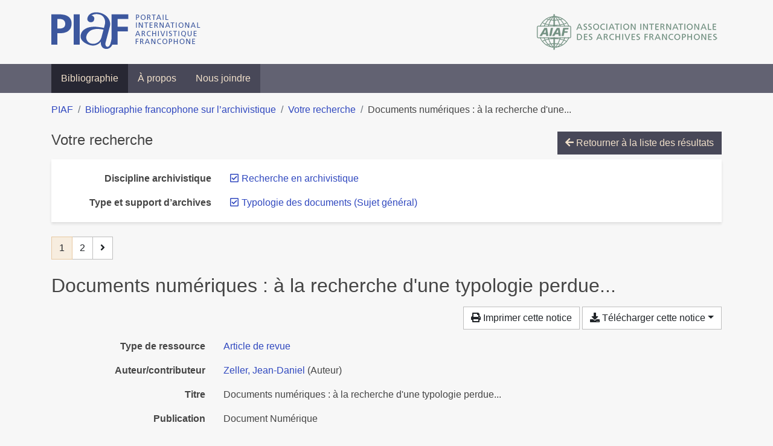

--- FILE ---
content_type: text/javascript; charset="utf-8"
request_url: https://bibliopiaf.ebsi.umontreal.ca/static/scripts/main.js
body_size: 142796
content:
var e,t,n,r,i,o,a,s,l,u,f,c,d,p,h,g,m,v,y;t={},n={},null==(r=(e="undefined"!=typeof globalThis?globalThis:"undefined"!=typeof self?self:"undefined"!=typeof window?window:"undefined"!=typeof global?global:{}).parcelRequire819b)&&((r=function(e){if(e in t)return t[e].exports;if(e in n){var r=n[e];delete n[e];var i={id:e,exports:{}};return t[e]=i,r.call(i.exports,i,i.exports),i.exports}var o=Error("Cannot find module '"+e+"'");throw o.code="MODULE_NOT_FOUND",o}).register=function(e,t){n[e]=t},e.parcelRequire819b=r),(i=r.register)("3m7vD",function(e,t){var n,r;n="undefined"!=typeof window?window:e.exports,r=function(e,t){var n,r=[],i=Object.getPrototypeOf,o=r.slice,a=r.flat?function(e){return r.flat.call(e)}:function(e){return r.concat.apply([],e)},s=r.push,l=r.indexOf,u={},f=u.toString,c=u.hasOwnProperty,d=c.toString,p=d.call(Object),h={},g=function(e){return"function"==typeof e&&"number"!=typeof e.nodeType&&"function"!=typeof e.item},m=function(e){return null!=e&&e===e.window},v=e.document,y={type:!0,src:!0,nonce:!0,noModule:!0};function b(e,t,n){var r,i,o=(n=n||v).createElement("script");if(o.text=e,t)for(r in y)(i=t[r]||t.getAttribute&&t.getAttribute(r))&&o.setAttribute(r,i);n.head.appendChild(o).parentNode.removeChild(o)}function x(e){return null==e?e+"":"object"==typeof e||"function"==typeof e?u[f.call(e)]||"object":typeof e}var w="3.7.1",_=/HTML$/i,T=function(e,t){return new T.fn.init(e,t)};function E(e){var t=!!e&&"length"in e&&e.length,n=x(e);return!(g(e)||m(e))&&("array"===n||0===t||"number"==typeof t&&t>0&&t-1 in e)}function C(e,t){return e.nodeName&&e.nodeName.toLowerCase()===t.toLowerCase()}T.fn=T.prototype={jquery:w,constructor:T,length:0,toArray:function(){return o.call(this)},get:function(e){return null==e?o.call(this):e<0?this[e+this.length]:this[e]},pushStack:function(e){var t=T.merge(this.constructor(),e);return t.prevObject=this,t},each:function(e){return T.each(this,e)},map:function(e){return this.pushStack(T.map(this,function(t,n){return e.call(t,n,t)}))},slice:function(){return this.pushStack(o.apply(this,arguments))},first:function(){return this.eq(0)},last:function(){return this.eq(-1)},even:function(){return this.pushStack(T.grep(this,function(e,t){return(t+1)%2}))},odd:function(){return this.pushStack(T.grep(this,function(e,t){return t%2}))},eq:function(e){var t=this.length,n=+e+(e<0?t:0);return this.pushStack(n>=0&&n<t?[this[n]]:[])},end:function(){return this.prevObject||this.constructor()},push:s,sort:r.sort,splice:r.splice},T.extend=T.fn.extend=function(){var e,t,n,r,i,o,a=arguments[0]||{},s=1,l=arguments.length,u=!1;for("boolean"==typeof a&&(u=a,a=arguments[s]||{},s++),"object"==typeof a||g(a)||(a={}),s===l&&(a=this,s--);s<l;s++)if(null!=(e=arguments[s]))for(t in e)r=e[t],"__proto__"!==t&&a!==r&&(u&&r&&(T.isPlainObject(r)||(i=Array.isArray(r)))?(n=a[t],o=i&&!Array.isArray(n)?[]:i||T.isPlainObject(n)?n:{},i=!1,a[t]=T.extend(u,o,r)):void 0!==r&&(a[t]=r));return a},T.extend({expando:"jQuery"+(w+Math.random()).replace(/\D/g,""),isReady:!0,error:function(e){throw Error(e)},noop:function(){},isPlainObject:function(e){var t,n;return!!e&&"[object Object]"===f.call(e)&&(!(t=i(e))||"function"==typeof(n=c.call(t,"constructor")&&t.constructor)&&d.call(n)===p)},isEmptyObject:function(e){var t;for(t in e)return!1;return!0},globalEval:function(e,t,n){b(e,{nonce:t&&t.nonce},n)},each:function(e,t){var n,r=0;if(E(e))for(n=e.length;r<n&&!1!==t.call(e[r],r,e[r]);r++);else for(r in e)if(!1===t.call(e[r],r,e[r]))break;return e},text:function(e){var t,n="",r=0,i=e.nodeType;if(!i)for(;t=e[r++];)n+=T.text(t);return 1===i||11===i?e.textContent:9===i?e.documentElement.textContent:3===i||4===i?e.nodeValue:n},makeArray:function(e,t){var n=t||[];return null!=e&&(E(Object(e))?T.merge(n,"string"==typeof e?[e]:e):s.call(n,e)),n},inArray:function(e,t,n){return null==t?-1:l.call(t,e,n)},isXMLDoc:function(e){var t=e&&e.namespaceURI,n=e&&(e.ownerDocument||e).documentElement;return!_.test(t||n&&n.nodeName||"HTML")},merge:function(e,t){for(var n=+t.length,r=0,i=e.length;r<n;r++)e[i++]=t[r];return e.length=i,e},grep:function(e,t,n){for(var r=[],i=0,o=e.length,a=!n;i<o;i++)!t(e[i],i)!==a&&r.push(e[i]);return r},map:function(e,t,n){var r,i,o=0,s=[];if(E(e))for(r=e.length;o<r;o++)null!=(i=t(e[o],o,n))&&s.push(i);else for(o in e)null!=(i=t(e[o],o,n))&&s.push(i);return a(s)},guid:1,support:h}),"function"==typeof Symbol&&(T.fn[Symbol.iterator]=r[Symbol.iterator]),T.each("Boolean Number String Function Array Date RegExp Object Error Symbol".split(" "),function(e,t){u["[object "+t+"]"]=t.toLowerCase()});var S=r.pop,k=r.sort,D=r.splice,N="[\\x20\\t\\r\\n\\f]",A=RegExp("^"+N+"+|((?:^|[^\\\\])(?:\\\\.)*)"+N+"+$","g");T.contains=function(e,t){var n=t&&t.parentNode;return e===n||!!(n&&1===n.nodeType&&(e.contains?e.contains(n):e.compareDocumentPosition&&16&e.compareDocumentPosition(n)))};var j=/([\0-\x1f\x7f]|^-?\d)|^-$|[^\x80-\uFFFF\w-]/g;function O(e,t){return t?"\0"===e?"�":e.slice(0,-1)+"\\"+e.charCodeAt(e.length-1).toString(16)+" ":"\\"+e}T.escapeSelector=function(e){return(e+"").replace(j,O)},function(){var t,n,i,a,u,f,d,p,g,m,y=s,b=T.expando,x=0,w=0,_=ee(),E=ee(),j=ee(),O=ee(),L=function(e,t){return e===t&&(u=!0),0},P="checked|selected|async|autofocus|autoplay|controls|defer|disabled|hidden|ismap|loop|multiple|open|readonly|required|scoped",q="(?:\\\\[\\da-fA-F]{1,6}"+N+"?|\\\\[^\\r\\n\\f]|[\\w-]|[^\0-\\x7f])+",I="\\["+N+"*("+q+")(?:"+N+"*([*^$|!~]?=)"+N+"*(?:'((?:\\\\.|[^\\\\'])*)'|\"((?:\\\\.|[^\\\\\"])*)\"|("+q+"))|)"+N+"*\\]",R=":("+q+")(?:\\((('((?:\\\\.|[^\\\\'])*)'|\"((?:\\\\.|[^\\\\\"])*)\")|((?:\\\\.|[^\\\\()[\\]]|"+I+")*)|.*)\\)|)",H=RegExp(N+"+","g"),F=RegExp("^"+N+"*,"+N+"*"),M=RegExp("^"+N+"*([>+~]|"+N+")"+N+"*"),W=RegExp(N+"|>"),B=new RegExp(R),$=RegExp("^"+q+"$"),U={ID:RegExp("^#("+q+")"),CLASS:RegExp("^\\.("+q+")"),TAG:RegExp("^("+q+"|[*])"),ATTR:RegExp("^"+I),PSEUDO:RegExp("^"+R),CHILD:RegExp("^:(only|first|last|nth|nth-last)-(child|of-type)(?:\\("+N+"*(even|odd|(([+-]|)(\\d*)n|)"+N+"*(?:([+-]|)"+N+"*(\\d+)|))"+N+"*\\)|)","i"),bool:RegExp("^(?:"+P+")$","i"),needsContext:RegExp("^"+N+"*[>+~]|:(even|odd|eq|gt|lt|nth|first|last)(?:\\("+N+"*((?:-\\d)?\\d*)"+N+"*\\)|)(?=[^-]|$)","i")},Q=/^(?:input|select|textarea|button)$/i,V=/^h\d$/i,z=/^(?:#([\w-]+)|(\w+)|\.([\w-]+))$/,X=/[+~]/,Y=RegExp("\\\\[\\da-fA-F]{1,6}"+N+"?|\\\\([^\\r\\n\\f])","g"),G=function(e,t){var n="0x"+e.slice(1)-65536;return t||(n<0?String.fromCharCode(n+65536):String.fromCharCode(n>>10|55296,1023&n|56320))},K=function(){ea()},J=ef(function(e){return!0===e.disabled&&C(e,"fieldset")},{dir:"parentNode",next:"legend"});try{y.apply(r=o.call(v.childNodes),v.childNodes),r[v.childNodes.length].nodeType}catch(e){y={apply:function(e,t){s.apply(e,o.call(t))},call:function(e){s.apply(e,o.call(arguments,1))}}}function Z(e,t,n,r){var i,o,a,s,l,u,c,d=t&&t.ownerDocument,m=t?t.nodeType:9;if(n=n||[],"string"!=typeof e||!e||1!==m&&9!==m&&11!==m)return n;if(!r&&(ea(t),t=t||f,p)){if(11!==m&&(l=z.exec(e))){if(i=l[1]){if(9===m){if(!(a=t.getElementById(i)))return n;if(a.id===i)return y.call(n,a),n}else if(d&&(a=d.getElementById(i))&&Z.contains(t,a)&&a.id===i)return y.call(n,a),n}else if(l[2])return y.apply(n,t.getElementsByTagName(e)),n;else if((i=l[3])&&t.getElementsByClassName)return y.apply(n,t.getElementsByClassName(i)),n}if(!O[e+" "]&&(!g||!g.test(e))){if(c=e,d=t,1===m&&(W.test(e)||M.test(e))){for((d=X.test(e)&&eo(t.parentNode)||t)==t&&h.scope||((s=t.getAttribute("id"))?s=T.escapeSelector(s):t.setAttribute("id",s=b)),o=(u=el(e)).length;o--;)u[o]=(s?"#"+s:":scope")+" "+eu(u[o]);c=u.join(",")}try{return y.apply(n,d.querySelectorAll(c)),n}catch(t){O(e,!0)}finally{s===b&&t.removeAttribute("id")}}}return eh(e.replace(A,"$1"),t,n,r)}function ee(){var e=[];return function t(r,i){return e.push(r+" ")>n.cacheLength&&delete t[e.shift()],t[r+" "]=i}}function et(e){return e[b]=!0,e}function en(e){var t=f.createElement("fieldset");try{return!!e(t)}catch(e){return!1}finally{t.parentNode&&t.parentNode.removeChild(t),t=null}}function er(e){return function(t){if("form"in t)return t.parentNode&&!1===t.disabled?"label"in t?"label"in t.parentNode?t.parentNode.disabled===e:t.disabled===e:t.isDisabled===e||!e!==t.isDisabled&&J(t)===e:t.disabled===e;return"label"in t&&t.disabled===e}}function ei(e){return et(function(t){return t=+t,et(function(n,r){for(var i,o=e([],n.length,t),a=o.length;a--;)n[i=o[a]]&&(n[i]=!(r[i]=n[i]))})})}function eo(e){return e&&void 0!==e.getElementsByTagName&&e}function ea(e){var t,r=e?e.ownerDocument||e:v;return r!=f&&9===r.nodeType&&r.documentElement&&(d=(f=r).documentElement,p=!T.isXMLDoc(f),m=d.matches||d.webkitMatchesSelector||d.msMatchesSelector,d.msMatchesSelector&&v!=f&&(t=f.defaultView)&&t.top!==t&&t.addEventListener("unload",K),h.getById=en(function(e){return d.appendChild(e).id=T.expando,!f.getElementsByName||!f.getElementsByName(T.expando).length}),h.disconnectedMatch=en(function(e){return m.call(e,"*")}),h.scope=en(function(){return f.querySelectorAll(":scope")}),h.cssHas=en(function(){try{return f.querySelector(":has(*,:jqfake)"),!1}catch(e){return!0}}),h.getById?(n.filter.ID=function(e){var t=e.replace(Y,G);return function(e){return e.getAttribute("id")===t}},n.find.ID=function(e,t){if(void 0!==t.getElementById&&p){var n=t.getElementById(e);return n?[n]:[]}}):(n.filter.ID=function(e){var t=e.replace(Y,G);return function(e){var n=void 0!==e.getAttributeNode&&e.getAttributeNode("id");return n&&n.value===t}},n.find.ID=function(e,t){if(void 0!==t.getElementById&&p){var n,r,i,o=t.getElementById(e);if(o){if((n=o.getAttributeNode("id"))&&n.value===e)return[o];for(i=t.getElementsByName(e),r=0;o=i[r++];)if((n=o.getAttributeNode("id"))&&n.value===e)return[o]}return[]}}),n.find.TAG=function(e,t){return void 0!==t.getElementsByTagName?t.getElementsByTagName(e):t.querySelectorAll(e)},n.find.CLASS=function(e,t){if(void 0!==t.getElementsByClassName&&p)return t.getElementsByClassName(e)},g=[],en(function(e){var t;d.appendChild(e).innerHTML="<a id='"+b+"' href='' disabled='disabled'></a><select id='"+b+"-\r\\' disabled='disabled'><option selected=''></option></select>",e.querySelectorAll("[selected]").length||g.push("\\["+N+"*(?:value|"+P+")"),e.querySelectorAll("[id~="+b+"-]").length||g.push("~="),e.querySelectorAll("a#"+b+"+*").length||g.push(".#.+[+~]"),e.querySelectorAll(":checked").length||g.push(":checked"),(t=f.createElement("input")).setAttribute("type","hidden"),e.appendChild(t).setAttribute("name","D"),d.appendChild(e).disabled=!0,2!==e.querySelectorAll(":disabled").length&&g.push(":enabled",":disabled"),(t=f.createElement("input")).setAttribute("name",""),e.appendChild(t),e.querySelectorAll("[name='']").length||g.push("\\["+N+"*name"+N+"*="+N+"*(?:''|\"\")")}),h.cssHas||g.push(":has"),g=g.length&&new RegExp(g.join("|")),L=function(e,t){if(e===t)return u=!0,0;var n=!e.compareDocumentPosition-!t.compareDocumentPosition;return n||(1&(n=(e.ownerDocument||e)==(t.ownerDocument||t)?e.compareDocumentPosition(t):1)||!h.sortDetached&&t.compareDocumentPosition(e)===n?e===f||e.ownerDocument==v&&Z.contains(v,e)?-1:t===f||t.ownerDocument==v&&Z.contains(v,t)?1:a?l.call(a,e)-l.call(a,t):0:4&n?-1:1)}),f}for(t in Z.matches=function(e,t){return Z(e,null,null,t)},Z.matchesSelector=function(e,t){if(ea(e),p&&!O[t+" "]&&(!g||!g.test(t)))try{var n=m.call(e,t);if(n||h.disconnectedMatch||e.document&&11!==e.document.nodeType)return n}catch(e){O(t,!0)}return Z(t,f,null,[e]).length>0},Z.contains=function(e,t){return(e.ownerDocument||e)!=f&&ea(e),T.contains(e,t)},Z.attr=function(e,t){(e.ownerDocument||e)!=f&&ea(e);var r=n.attrHandle[t.toLowerCase()],i=r&&c.call(n.attrHandle,t.toLowerCase())?r(e,t,!p):void 0;return void 0!==i?i:e.getAttribute(t)},Z.error=function(e){throw Error("Syntax error, unrecognized expression: "+e)},T.uniqueSort=function(e){var t,n=[],r=0,i=0;if(u=!h.sortStable,a=!h.sortStable&&o.call(e,0),k.call(e,L),u){for(;t=e[i++];)t===e[i]&&(r=n.push(i));for(;r--;)D.call(e,n[r],1)}return a=null,e},T.fn.uniqueSort=function(){return this.pushStack(T.uniqueSort(o.apply(this)))},(n=T.expr={cacheLength:50,createPseudo:et,match:U,attrHandle:{},find:{},relative:{">":{dir:"parentNode",first:!0}," ":{dir:"parentNode"},"+":{dir:"previousSibling",first:!0},"~":{dir:"previousSibling"}},preFilter:{ATTR:function(e){return e[1]=e[1].replace(Y,G),e[3]=(e[3]||e[4]||e[5]||"").replace(Y,G),"~="===e[2]&&(e[3]=" "+e[3]+" "),e.slice(0,4)},CHILD:function(e){return e[1]=e[1].toLowerCase(),"nth"===e[1].slice(0,3)?(e[3]||Z.error(e[0]),e[4]=+(e[4]?e[5]+(e[6]||1):2*("even"===e[3]||"odd"===e[3])),e[5]=+(e[7]+e[8]||"odd"===e[3])):e[3]&&Z.error(e[0]),e},PSEUDO:function(e){var t,n=!e[6]&&e[2];return U.CHILD.test(e[0])?null:(e[3]?e[2]=e[4]||e[5]||"":n&&B.test(n)&&(t=el(n,!0))&&(t=n.indexOf(")",n.length-t)-n.length)&&(e[0]=e[0].slice(0,t),e[2]=n.slice(0,t)),e.slice(0,3))}},filter:{TAG:function(e){var t=e.replace(Y,G).toLowerCase();return"*"===e?function(){return!0}:function(e){return C(e,t)}},CLASS:function(e){var t=_[e+" "];return t||(t=RegExp("(^|"+N+")"+e+"("+N+"|$)"),_(e,function(e){return t.test("string"==typeof e.className&&e.className||void 0!==e.getAttribute&&e.getAttribute("class")||"")}))},ATTR:function(e,t,n){return function(r){var i=Z.attr(r,e);return null==i?"!="===t:!t||((i+="","="===t)?i===n:"!="===t?i!==n:"^="===t?n&&0===i.indexOf(n):"*="===t?n&&i.indexOf(n)>-1:"$="===t?n&&i.slice(-n.length)===n:"~="===t?(" "+i.replace(H," ")+" ").indexOf(n)>-1:"|="===t&&(i===n||i.slice(0,n.length+1)===n+"-"))}},CHILD:function(e,t,n,r,i){var o="nth"!==e.slice(0,3),a="last"!==e.slice(-4),s="of-type"===t;return 1===r&&0===i?function(e){return!!e.parentNode}:function(t,n,l){var u,f,c,d,p,h=o!==a?"nextSibling":"previousSibling",g=t.parentNode,m=s&&t.nodeName.toLowerCase(),v=!l&&!s,y=!1;if(g){if(o){for(;h;){for(c=t;c=c[h];)if(s?C(c,m):1===c.nodeType)return!1;p=h="only"===e&&!p&&"nextSibling"}return!0}if(p=[a?g.firstChild:g.lastChild],a&&v){for(y=(d=(u=(f=g[b]||(g[b]={}))[e]||[])[0]===x&&u[1])&&u[2],c=d&&g.childNodes[d];c=++d&&c&&c[h]||(y=d=0)||p.pop();)if(1===c.nodeType&&++y&&c===t){f[e]=[x,d,y];break}}else if(v&&(y=d=(u=(f=t[b]||(t[b]={}))[e]||[])[0]===x&&u[1]),!1===y)for(;(c=++d&&c&&c[h]||(y=d=0)||p.pop())&&(!((s?C(c,m):1===c.nodeType)&&++y)||(v&&((f=c[b]||(c[b]={}))[e]=[x,y]),c!==t)););return(y-=i)===r||y%r==0&&y/r>=0}}},PSEUDO:function(e,t){var r,i=n.pseudos[e]||n.setFilters[e.toLowerCase()]||Z.error("unsupported pseudo: "+e);return i[b]?i(t):i.length>1?(r=[e,e,"",t],n.setFilters.hasOwnProperty(e.toLowerCase())?et(function(e,n){for(var r,o=i(e,t),a=o.length;a--;)r=l.call(e,o[a]),e[r]=!(n[r]=o[a])}):function(e){return i(e,0,r)}):i}},pseudos:{not:et(function(e){var t=[],n=[],r=ep(e.replace(A,"$1"));return r[b]?et(function(e,t,n,i){for(var o,a=r(e,null,i,[]),s=e.length;s--;)(o=a[s])&&(e[s]=!(t[s]=o))}):function(e,i,o){return t[0]=e,r(t,null,o,n),t[0]=null,!n.pop()}}),has:et(function(e){return function(t){return Z(e,t).length>0}}),contains:et(function(e){return e=e.replace(Y,G),function(t){return(t.textContent||T.text(t)).indexOf(e)>-1}}),lang:et(function(e){return $.test(e||"")||Z.error("unsupported lang: "+e),e=e.replace(Y,G).toLowerCase(),function(t){var n;do if(n=p?t.lang:t.getAttribute("xml:lang")||t.getAttribute("lang"))return(n=n.toLowerCase())===e||0===n.indexOf(e+"-");while((t=t.parentNode)&&1===t.nodeType)return!1}}),target:function(t){var n=e.location&&e.location.hash;return n&&n.slice(1)===t.id},root:function(e){return e===d},focus:function(e){return e===function(){try{return f.activeElement}catch(e){}}()&&f.hasFocus()&&!!(e.type||e.href||~e.tabIndex)},enabled:er(!1),disabled:er(!0),checked:function(e){return C(e,"input")&&!!e.checked||C(e,"option")&&!!e.selected},selected:function(e){return e.parentNode&&e.parentNode.selectedIndex,!0===e.selected},empty:function(e){for(e=e.firstChild;e;e=e.nextSibling)if(e.nodeType<6)return!1;return!0},parent:function(e){return!n.pseudos.empty(e)},header:function(e){return V.test(e.nodeName)},input:function(e){return Q.test(e.nodeName)},button:function(e){return C(e,"input")&&"button"===e.type||C(e,"button")},text:function(e){var t;return C(e,"input")&&"text"===e.type&&(null==(t=e.getAttribute("type"))||"text"===t.toLowerCase())},first:ei(function(){return[0]}),last:ei(function(e,t){return[t-1]}),eq:ei(function(e,t,n){return[n<0?n+t:n]}),even:ei(function(e,t){for(var n=0;n<t;n+=2)e.push(n);return e}),odd:ei(function(e,t){for(var n=1;n<t;n+=2)e.push(n);return e}),lt:ei(function(e,t,n){var r;for(r=n<0?n+t:n>t?t:n;--r>=0;)e.push(r);return e}),gt:ei(function(e,t,n){for(var r=n<0?n+t:n;++r<t;)e.push(r);return e})}}).pseudos.nth=n.pseudos.eq,{radio:!0,checkbox:!0,file:!0,password:!0,image:!0})n.pseudos[t]=function(e){return function(t){return C(t,"input")&&t.type===e}}(t);for(t in{submit:!0,reset:!0})n.pseudos[t]=function(e){return function(t){return(C(t,"input")||C(t,"button"))&&t.type===e}}(t);function es(){}function el(e,t){var r,i,o,a,s,l,u,f=E[e+" "];if(f)return t?0:f.slice(0);for(s=e,l=[],u=n.preFilter;s;){for(a in(!r||(i=F.exec(s)))&&(i&&(s=s.slice(i[0].length)||s),l.push(o=[])),r=!1,(i=M.exec(s))&&(r=i.shift(),o.push({value:r,type:i[0].replace(A," ")}),s=s.slice(r.length)),n.filter)(i=U[a].exec(s))&&(!u[a]||(i=u[a](i)))&&(r=i.shift(),o.push({value:r,type:a,matches:i}),s=s.slice(r.length));if(!r)break}return t?s.length:s?Z.error(e):E(e,l).slice(0)}function eu(e){for(var t=0,n=e.length,r="";t<n;t++)r+=e[t].value;return r}function ef(e,t,n){var r=t.dir,i=t.next,o=i||r,a=n&&"parentNode"===o,s=w++;return t.first?function(t,n,i){for(;t=t[r];)if(1===t.nodeType||a)return e(t,n,i);return!1}:function(t,n,l){var u,f,c=[x,s];if(l){for(;t=t[r];)if((1===t.nodeType||a)&&e(t,n,l))return!0}else for(;t=t[r];)if(1===t.nodeType||a){if(f=t[b]||(t[b]={}),i&&C(t,i))t=t[r]||t;else{if((u=f[o])&&u[0]===x&&u[1]===s)return c[2]=u[2];if(f[o]=c,c[2]=e(t,n,l))return!0}}return!1}}function ec(e){return e.length>1?function(t,n,r){for(var i=e.length;i--;)if(!e[i](t,n,r))return!1;return!0}:e[0]}function ed(e,t,n,r,i){for(var o,a=[],s=0,l=e.length,u=null!=t;s<l;s++)(o=e[s])&&(!n||n(o,r,i))&&(a.push(o),u&&t.push(s));return a}function ep(e,t){var r,o,a,s,u=[],c=[],d=j[e+" "];if(!d){for(t||(t=el(e)),s=t.length;s--;)(d=function e(t){for(var r,o,a,s=t.length,u=n.relative[t[0].type],f=u||n.relative[" "],c=u?1:0,d=ef(function(e){return e===r},f,!0),p=ef(function(e){return l.call(r,e)>-1},f,!0),h=[function(e,t,n){var o=!u&&(n||t!=i)||((r=t).nodeType?d(e,t,n):p(e,t,n));return r=null,o}];c<s;c++)if(o=n.relative[t[c].type])h=[ef(ec(h),o)];else{if((o=n.filter[t[c].type].apply(null,t[c].matches))[b]){for(a=++c;a<s&&!n.relative[t[a].type];a++);return function e(t,n,r,i,o,a){return i&&!i[b]&&(i=e(i)),o&&!o[b]&&(o=e(o,a)),et(function(e,a,s,u){var f,c,d,p,h=[],g=[],m=a.length,v=e||function(e,t,n){for(var r=0,i=t.length;r<i;r++)Z(e,t[r],n);return n}(n||"*",s.nodeType?[s]:s,[]),b=t&&(e||!n)?ed(v,h,t,s,u):v;if(r?r(b,p=o||(e?t:m||i)?[]:a,s,u):p=b,i)for(f=ed(p,g),i(f,[],s,u),c=f.length;c--;)(d=f[c])&&(p[g[c]]=!(b[g[c]]=d));if(e){if(o||t){if(o){for(f=[],c=p.length;c--;)(d=p[c])&&f.push(b[c]=d);o(null,p=[],f,u)}for(c=p.length;c--;)(d=p[c])&&(f=o?l.call(e,d):h[c])>-1&&(e[f]=!(a[f]=d))}}else p=ed(p===a?p.splice(m,p.length):p),o?o(null,a,p,u):y.apply(a,p)})}(c>1&&ec(h),c>1&&eu(t.slice(0,c-1).concat({value:" "===t[c-2].type?"*":""})).replace(A,"$1"),o,c<a&&e(t.slice(c,a)),a<s&&e(t=t.slice(a)),a<s&&eu(t))}h.push(o)}return ec(h)}(t[s]))[b]?u.push(d):c.push(d);(d=j(e,(r=u.length>0,o=c.length>0,a=function(e,t,a,s,l){var d,h,g,m=0,v="0",b=e&&[],w=[],_=i,E=e||o&&n.find.TAG("*",l),C=x+=null==_?1:Math.random()||.1,k=E.length;for(l&&(i=t==f||t||l);v!==k&&null!=(d=E[v]);v++){if(o&&d){for(h=0,t||d.ownerDocument==f||(ea(d),a=!p);g=c[h++];)if(g(d,t||f,a)){y.call(s,d);break}l&&(x=C)}r&&((d=!g&&d)&&m--,e&&b.push(d))}if(m+=v,r&&v!==m){for(h=0;g=u[h++];)g(b,w,t,a);if(e){if(m>0)for(;v--;)b[v]||w[v]||(w[v]=S.call(s));w=ed(w)}y.apply(s,w),l&&!e&&w.length>0&&m+u.length>1&&T.uniqueSort(s)}return l&&(x=C,i=_),b},r?et(a):a))).selector=e}return d}function eh(e,t,r,i){var o,a,s,l,u,f="function"==typeof e&&e,c=!i&&el(e=f.selector||e);if(r=r||[],1===c.length){if((a=c[0]=c[0].slice(0)).length>2&&"ID"===(s=a[0]).type&&9===t.nodeType&&p&&n.relative[a[1].type]){if(!(t=(n.find.ID(s.matches[0].replace(Y,G),t)||[])[0]))return r;f&&(t=t.parentNode),e=e.slice(a.shift().value.length)}for(o=U.needsContext.test(e)?0:a.length;o--&&(s=a[o],!n.relative[l=s.type]);)if((u=n.find[l])&&(i=u(s.matches[0].replace(Y,G),X.test(a[0].type)&&eo(t.parentNode)||t))){if(a.splice(o,1),!(e=i.length&&eu(a)))return y.apply(r,i),r;break}}return(f||ep(e,c))(i,t,!p,r,!t||X.test(e)&&eo(t.parentNode)||t),r}es.prototype=n.filters=n.pseudos,n.setFilters=new es,h.sortStable=b.split("").sort(L).join("")===b,ea(),h.sortDetached=en(function(e){return 1&e.compareDocumentPosition(f.createElement("fieldset"))}),T.find=Z,T.expr[":"]=T.expr.pseudos,T.unique=T.uniqueSort,Z.compile=ep,Z.select=eh,Z.setDocument=ea,Z.tokenize=el,Z.escape=T.escapeSelector,Z.getText=T.text,Z.isXML=T.isXMLDoc,Z.selectors=T.expr,Z.support=T.support,Z.uniqueSort=T.uniqueSort}();var L=function(e,t,n){for(var r=[],i=void 0!==n;(e=e[t])&&9!==e.nodeType;)if(1===e.nodeType){if(i&&T(e).is(n))break;r.push(e)}return r},P=function(e,t){for(var n=[];e;e=e.nextSibling)1===e.nodeType&&e!==t&&n.push(e);return n},q=T.expr.match.needsContext,I=/^<([a-z][^\/\0>:\x20\t\r\n\f]*)[\x20\t\r\n\f]*\/?>(?:<\/\1>|)$/i;function R(e,t,n){return g(t)?T.grep(e,function(e,r){return!!t.call(e,r,e)!==n}):t.nodeType?T.grep(e,function(e){return e===t!==n}):"string"!=typeof t?T.grep(e,function(e){return l.call(t,e)>-1!==n}):T.filter(t,e,n)}T.filter=function(e,t,n){var r=t[0];return(n&&(e=":not("+e+")"),1===t.length&&1===r.nodeType)?T.find.matchesSelector(r,e)?[r]:[]:T.find.matches(e,T.grep(t,function(e){return 1===e.nodeType}))},T.fn.extend({find:function(e){var t,n,r=this.length,i=this;if("string"!=typeof e)return this.pushStack(T(e).filter(function(){for(t=0;t<r;t++)if(T.contains(i[t],this))return!0}));for(t=0,n=this.pushStack([]);t<r;t++)T.find(e,i[t],n);return r>1?T.uniqueSort(n):n},filter:function(e){return this.pushStack(R(this,e||[],!1))},not:function(e){return this.pushStack(R(this,e||[],!0))},is:function(e){return!!R(this,"string"==typeof e&&q.test(e)?T(e):e||[],!1).length}});var H,F=/^(?:\s*(<[\w\W]+>)[^>]*|#([\w-]+))$/;(T.fn.init=function(e,t,n){var r,i;if(!e)return this;if(n=n||H,"string"==typeof e){if((r="<"===e[0]&&">"===e[e.length-1]&&e.length>=3?[null,e,null]:F.exec(e))&&(r[1]||!t)){if(!r[1])return(i=v.getElementById(r[2]))&&(this[0]=i,this.length=1),this;if(t=t instanceof T?t[0]:t,T.merge(this,T.parseHTML(r[1],t&&t.nodeType?t.ownerDocument||t:v,!0)),I.test(r[1])&&T.isPlainObject(t))for(r in t)g(this[r])?this[r](t[r]):this.attr(r,t[r]);return this}return!t||t.jquery?(t||n).find(e):this.constructor(t).find(e)}return e.nodeType?(this[0]=e,this.length=1,this):g(e)?void 0!==n.ready?n.ready(e):e(T):T.makeArray(e,this)}).prototype=T.fn,H=T(v);var M=/^(?:parents|prev(?:Until|All))/,W={children:!0,contents:!0,next:!0,prev:!0};function B(e,t){for(;(e=e[t])&&1!==e.nodeType;);return e}T.fn.extend({has:function(e){var t=T(e,this),n=t.length;return this.filter(function(){for(var e=0;e<n;e++)if(T.contains(this,t[e]))return!0})},closest:function(e,t){var n,r=0,i=this.length,o=[],a="string"!=typeof e&&T(e);if(!q.test(e)){for(;r<i;r++)for(n=this[r];n&&n!==t;n=n.parentNode)if(n.nodeType<11&&(a?a.index(n)>-1:1===n.nodeType&&T.find.matchesSelector(n,e))){o.push(n);break}}return this.pushStack(o.length>1?T.uniqueSort(o):o)},index:function(e){return e?"string"==typeof e?l.call(T(e),this[0]):l.call(this,e.jquery?e[0]:e):this[0]&&this[0].parentNode?this.first().prevAll().length:-1},add:function(e,t){return this.pushStack(T.uniqueSort(T.merge(this.get(),T(e,t))))},addBack:function(e){return this.add(null==e?this.prevObject:this.prevObject.filter(e))}}),T.each({parent:function(e){var t=e.parentNode;return t&&11!==t.nodeType?t:null},parents:function(e){return L(e,"parentNode")},parentsUntil:function(e,t,n){return L(e,"parentNode",n)},next:function(e){return B(e,"nextSibling")},prev:function(e){return B(e,"previousSibling")},nextAll:function(e){return L(e,"nextSibling")},prevAll:function(e){return L(e,"previousSibling")},nextUntil:function(e,t,n){return L(e,"nextSibling",n)},prevUntil:function(e,t,n){return L(e,"previousSibling",n)},siblings:function(e){return P((e.parentNode||{}).firstChild,e)},children:function(e){return P(e.firstChild)},contents:function(e){return null!=e.contentDocument&&i(e.contentDocument)?e.contentDocument:(C(e,"template")&&(e=e.content||e),T.merge([],e.childNodes))}},function(e,t){T.fn[e]=function(n,r){var i=T.map(this,t,n);return"Until"!==e.slice(-5)&&(r=n),r&&"string"==typeof r&&(i=T.filter(r,i)),this.length>1&&(W[e]||T.uniqueSort(i),M.test(e)&&i.reverse()),this.pushStack(i)}});var $=/[^\x20\t\r\n\f]+/g;function U(e){return e}function Q(e){throw e}function V(e,t,n,r){var i;try{e&&g(i=e.promise)?i.call(e).done(t).fail(n):e&&g(i=e.then)?i.call(e,t,n):t.apply(void 0,[e].slice(r))}catch(e){n.apply(void 0,[e])}}T.Callbacks=function(e){e="string"==typeof e?(t=e,n={},T.each(t.match($)||[],function(e,t){n[t]=!0}),n):T.extend({},e);var t,n,r,i,o,a,s=[],l=[],u=-1,f=function(){for(a=a||e.once,o=r=!0;l.length;u=-1)for(i=l.shift();++u<s.length;)!1===s[u].apply(i[0],i[1])&&e.stopOnFalse&&(u=s.length,i=!1);e.memory||(i=!1),r=!1,a&&(s=i?[]:"")},c={add:function(){return s&&(i&&!r&&(u=s.length-1,l.push(i)),function t(n){T.each(n,function(n,r){g(r)?e.unique&&c.has(r)||s.push(r):r&&r.length&&"string"!==x(r)&&t(r)})}(arguments),i&&!r&&f()),this},remove:function(){return T.each(arguments,function(e,t){for(var n;(n=T.inArray(t,s,n))>-1;)s.splice(n,1),n<=u&&u--}),this},has:function(e){return e?T.inArray(e,s)>-1:s.length>0},empty:function(){return s&&(s=[]),this},disable:function(){return a=l=[],s=i="",this},disabled:function(){return!s},lock:function(){return a=l=[],i||r||(s=i=""),this},locked:function(){return!!a},fireWith:function(e,t){return a||(t=[e,(t=t||[]).slice?t.slice():t],l.push(t),r||f()),this},fire:function(){return c.fireWith(this,arguments),this},fired:function(){return!!o}};return c},T.extend({Deferred:function(t){var n=[["notify","progress",T.Callbacks("memory"),T.Callbacks("memory"),2],["resolve","done",T.Callbacks("once memory"),T.Callbacks("once memory"),0,"resolved"],["reject","fail",T.Callbacks("once memory"),T.Callbacks("once memory"),1,"rejected"]],r="pending",i={state:function(){return r},always:function(){return o.done(arguments).fail(arguments),this},catch:function(e){return i.then(null,e)},pipe:function(){var e=arguments;return T.Deferred(function(t){T.each(n,function(n,r){var i=g(e[r[4]])&&e[r[4]];o[r[1]](function(){var e=i&&i.apply(this,arguments);e&&g(e.promise)?e.promise().progress(t.notify).done(t.resolve).fail(t.reject):t[r[0]+"With"](this,i?[e]:arguments)})}),e=null}).promise()},then:function(t,r,i){var o=0;function a(t,n,r,i){return function(){var s=this,l=arguments,u=function(){var e,u;if(!(t<o)){if((e=r.apply(s,l))===n.promise())throw TypeError("Thenable self-resolution");g(u=e&&("object"==typeof e||"function"==typeof e)&&e.then)?i?u.call(e,a(o,n,U,i),a(o,n,Q,i)):(o++,u.call(e,a(o,n,U,i),a(o,n,Q,i),a(o,n,U,n.notifyWith))):(r!==U&&(s=void 0,l=[e]),(i||n.resolveWith)(s,l))}},f=i?u:function(){try{u()}catch(e){T.Deferred.exceptionHook&&T.Deferred.exceptionHook(e,f.error),t+1>=o&&(r!==Q&&(s=void 0,l=[e]),n.rejectWith(s,l))}};t?f():(T.Deferred.getErrorHook?f.error=T.Deferred.getErrorHook():T.Deferred.getStackHook&&(f.error=T.Deferred.getStackHook()),e.setTimeout(f))}}return T.Deferred(function(e){n[0][3].add(a(0,e,g(i)?i:U,e.notifyWith)),n[1][3].add(a(0,e,g(t)?t:U)),n[2][3].add(a(0,e,g(r)?r:Q))}).promise()},promise:function(e){return null!=e?T.extend(e,i):i}},o={};return T.each(n,function(e,t){var a=t[2],s=t[5];i[t[1]]=a.add,s&&a.add(function(){r=s},n[3-e][2].disable,n[3-e][3].disable,n[0][2].lock,n[0][3].lock),a.add(t[3].fire),o[t[0]]=function(){return o[t[0]+"With"](this===o?void 0:this,arguments),this},o[t[0]+"With"]=a.fireWith}),i.promise(o),t&&t.call(o,o),o},when:function(e){var t=arguments.length,n=t,r=Array(n),i=o.call(arguments),a=T.Deferred(),s=function(e){return function(n){r[e]=this,i[e]=arguments.length>1?o.call(arguments):n,--t||a.resolveWith(r,i)}};if(t<=1&&(V(e,a.done(s(n)).resolve,a.reject,!t),"pending"===a.state()||g(i[n]&&i[n].then)))return a.then();for(;n--;)V(i[n],s(n),a.reject);return a.promise()}});var z=/^(Eval|Internal|Range|Reference|Syntax|Type|URI)Error$/;T.Deferred.exceptionHook=function(t,n){e.console&&e.console.warn&&t&&z.test(t.name)&&e.console.warn("jQuery.Deferred exception: "+t.message,t.stack,n)},T.readyException=function(t){e.setTimeout(function(){throw t})};var X=T.Deferred();function Y(){v.removeEventListener("DOMContentLoaded",Y),e.removeEventListener("load",Y),T.ready()}T.fn.ready=function(e){return X.then(e).catch(function(e){T.readyException(e)}),this},T.extend({isReady:!1,readyWait:1,ready:function(e){!(!0===e?--T.readyWait:T.isReady)&&(T.isReady=!0,!0!==e&&--T.readyWait>0||X.resolveWith(v,[T]))}}),T.ready.then=X.then,"complete"!==v.readyState&&("loading"===v.readyState||v.documentElement.doScroll)?(v.addEventListener("DOMContentLoaded",Y),e.addEventListener("load",Y)):e.setTimeout(T.ready);var G=function(e,t,n,r,i,o,a){var s=0,l=e.length,u=null==n;if("object"===x(n))for(s in i=!0,n)G(e,t,s,n[s],!0,o,a);else if(void 0!==r&&(i=!0,g(r)||(a=!0),u&&(a?(t.call(e,r),t=null):(u=t,t=function(e,t,n){return u.call(T(e),n)})),t))for(;s<l;s++)t(e[s],n,a?r:r.call(e[s],s,t(e[s],n)));return i?e:u?t.call(e):l?t(e[0],n):o},K=/^-ms-/,J=/-([a-z])/g;function Z(e,t){return t.toUpperCase()}function ee(e){return e.replace(K,"ms-").replace(J,Z)}var et=function(e){return 1===e.nodeType||9===e.nodeType||!+e.nodeType};function en(){this.expando=T.expando+en.uid++}en.uid=1,en.prototype={cache:function(e){var t=e[this.expando];return!t&&(t={},et(e)&&(e.nodeType?e[this.expando]=t:Object.defineProperty(e,this.expando,{value:t,configurable:!0}))),t},set:function(e,t,n){var r,i=this.cache(e);if("string"==typeof t)i[ee(t)]=n;else for(r in t)i[ee(r)]=t[r];return i},get:function(e,t){return void 0===t?this.cache(e):e[this.expando]&&e[this.expando][ee(t)]},access:function(e,t,n){return void 0===t||t&&"string"==typeof t&&void 0===n?this.get(e,t):(this.set(e,t,n),void 0!==n?n:t)},remove:function(e,t){var n,r=e[this.expando];if(void 0!==r){if(void 0!==t)for(n=(t=Array.isArray(t)?t.map(ee):((t=ee(t))in r)?[t]:t.match($)||[]).length;n--;)delete r[t[n]];(void 0===t||T.isEmptyObject(r))&&(e.nodeType?e[this.expando]=void 0:delete e[this.expando])}},hasData:function(e){var t=e[this.expando];return void 0!==t&&!T.isEmptyObject(t)}};var er=new en,ei=new en,eo=/^(?:\{[\w\W]*\}|\[[\w\W]*\])$/,ea=/[A-Z]/g;function es(e,t,n){var r,i;if(void 0===n&&1===e.nodeType){if(r="data-"+t.replace(ea,"-$&").toLowerCase(),"string"==typeof(n=e.getAttribute(r))){try{i=n,n="true"===i||"false"!==i&&("null"===i?null:i===+i+""?+i:eo.test(i)?JSON.parse(i):i)}catch(e){}ei.set(e,t,n)}else n=void 0}return n}T.extend({hasData:function(e){return ei.hasData(e)||er.hasData(e)},data:function(e,t,n){return ei.access(e,t,n)},removeData:function(e,t){ei.remove(e,t)},_data:function(e,t,n){return er.access(e,t,n)},_removeData:function(e,t){er.remove(e,t)}}),T.fn.extend({data:function(e,t){var n,r,i,o=this[0],a=o&&o.attributes;if(void 0===e){if(this.length&&(i=ei.get(o),1===o.nodeType&&!er.get(o,"hasDataAttrs"))){for(n=a.length;n--;)a[n]&&0===(r=a[n].name).indexOf("data-")&&es(o,r=ee(r.slice(5)),i[r]);er.set(o,"hasDataAttrs",!0)}return i}return"object"==typeof e?this.each(function(){ei.set(this,e)}):G(this,function(t){var n;if(o&&void 0===t)return void 0!==(n=ei.get(o,e))||void 0!==(n=es(o,e))?n:void 0;this.each(function(){ei.set(this,e,t)})},null,t,arguments.length>1,null,!0)},removeData:function(e){return this.each(function(){ei.remove(this,e)})}}),T.extend({queue:function(e,t,n){var r;if(e)return t=(t||"fx")+"queue",r=er.get(e,t),n&&(!r||Array.isArray(n)?r=er.access(e,t,T.makeArray(n)):r.push(n)),r||[]},dequeue:function(e,t){t=t||"fx";var n=T.queue(e,t),r=n.length,i=n.shift(),o=T._queueHooks(e,t);"inprogress"===i&&(i=n.shift(),r--),i&&("fx"===t&&n.unshift("inprogress"),delete o.stop,i.call(e,function(){T.dequeue(e,t)},o)),!r&&o&&o.empty.fire()},_queueHooks:function(e,t){var n=t+"queueHooks";return er.get(e,n)||er.access(e,n,{empty:T.Callbacks("once memory").add(function(){er.remove(e,[t+"queue",n])})})}}),T.fn.extend({queue:function(e,t){var n=2;return("string"!=typeof e&&(t=e,e="fx",n--),arguments.length<n)?T.queue(this[0],e):void 0===t?this:this.each(function(){var n=T.queue(this,e,t);T._queueHooks(this,e),"fx"===e&&"inprogress"!==n[0]&&T.dequeue(this,e)})},dequeue:function(e){return this.each(function(){T.dequeue(this,e)})},clearQueue:function(e){return this.queue(e||"fx",[])},promise:function(e,t){var n,r=1,i=T.Deferred(),o=this,a=this.length,s=function(){--r||i.resolveWith(o,[o])};for("string"!=typeof e&&(t=e,e=void 0),e=e||"fx";a--;)(n=er.get(o[a],e+"queueHooks"))&&n.empty&&(r++,n.empty.add(s));return s(),i.promise(t)}});var el=/[+-]?(?:\d*\.|)\d+(?:[eE][+-]?\d+|)/.source,eu=RegExp("^(?:([+-])=|)("+el+")([a-z%]*)$","i"),ef=["Top","Right","Bottom","Left"],ec=v.documentElement,ed=function(e){return T.contains(e.ownerDocument,e)},ep={composed:!0};ec.getRootNode&&(ed=function(e){return T.contains(e.ownerDocument,e)||e.getRootNode(ep)===e.ownerDocument});var eh=function(e,t){return"none"===(e=t||e).style.display||""===e.style.display&&ed(e)&&"none"===T.css(e,"display")};function eg(e,t,n,r){var i,o,a=20,s=r?function(){return r.cur()}:function(){return T.css(e,t,"")},l=s(),u=n&&n[3]||(T.cssNumber[t]?"":"px"),f=e.nodeType&&(T.cssNumber[t]||"px"!==u&&+l)&&eu.exec(T.css(e,t));if(f&&f[3]!==u){for(l/=2,u=u||f[3],f=+l||1;a--;)T.style(e,t,f+u),(1-o)*(1-(o=s()/l||.5))<=0&&(a=0),f/=o;f*=2,T.style(e,t,f+u),n=n||[]}return n&&(f=+f||+l||0,i=n[1]?f+(n[1]+1)*n[2]:+n[2],r&&(r.unit=u,r.start=f,r.end=i)),i}var em={};function ev(e,t){for(var n,r,i=[],o=0,a=e.length;o<a;o++)(r=e[o]).style&&(n=r.style.display,t?("none"!==n||(i[o]=er.get(r,"display")||null,i[o]||(r.style.display="")),""===r.style.display&&eh(r)&&(i[o]=function(e){var t,n=e.ownerDocument,r=e.nodeName,i=em[r];return i||(t=n.body.appendChild(n.createElement(r)),i=T.css(t,"display"),t.parentNode.removeChild(t),"none"===i&&(i="block"),em[r]=i),i}(r))):"none"!==n&&(i[o]="none",er.set(r,"display",n)));for(o=0;o<a;o++)null!=i[o]&&(e[o].style.display=i[o]);return e}T.fn.extend({show:function(){return ev(this,!0)},hide:function(){return ev(this)},toggle:function(e){return"boolean"==typeof e?e?this.show():this.hide():this.each(function(){eh(this)?T(this).show():T(this).hide()})}});var ey=/^(?:checkbox|radio)$/i,eb=/<([a-z][^\/\0>\x20\t\r\n\f]*)/i,ex=/^$|^module$|\/(?:java|ecma)script/i;e4=v.createDocumentFragment().appendChild(v.createElement("div")),(e5=v.createElement("input")).setAttribute("type","radio"),e5.setAttribute("checked","checked"),e5.setAttribute("name","t"),e4.appendChild(e5),h.checkClone=e4.cloneNode(!0).cloneNode(!0).lastChild.checked,e4.innerHTML="<textarea>x</textarea>",h.noCloneChecked=!!e4.cloneNode(!0).lastChild.defaultValue,e4.innerHTML="<option></option>",h.option=!!e4.lastChild;var ew={thead:[1,"<table>","</table>"],col:[2,"<table><colgroup>","</colgroup></table>"],tr:[2,"<table><tbody>","</tbody></table>"],td:[3,"<table><tbody><tr>","</tr></tbody></table>"],_default:[0,"",""]};function e_(e,t){var n;return(n=void 0!==e.getElementsByTagName?e.getElementsByTagName(t||"*"):void 0!==e.querySelectorAll?e.querySelectorAll(t||"*"):[],void 0===t||t&&C(e,t))?T.merge([e],n):n}function eT(e,t){for(var n=0,r=e.length;n<r;n++)er.set(e[n],"globalEval",!t||er.get(t[n],"globalEval"))}ew.tbody=ew.tfoot=ew.colgroup=ew.caption=ew.thead,ew.th=ew.td,h.option||(ew.optgroup=ew.option=[1,"<select multiple='multiple'>","</select>"]);var eE=/<|&#?\w+;/;function eC(e,t,n,r,i){for(var o,a,s,l,u,f=t.createDocumentFragment(),c=[],d=0,p=e.length;d<p;d++)if((o=e[d])||0===o){if("object"===x(o))T.merge(c,o.nodeType?[o]:o);else if(eE.test(o)){for(a=a||f.appendChild(t.createElement("div")),s=ew[(eb.exec(o)||["",""])[1].toLowerCase()]||ew._default,a.innerHTML=s[1]+T.htmlPrefilter(o)+s[2],u=s[0];u--;)a=a.lastChild;T.merge(c,a.childNodes),(a=f.firstChild).textContent=""}else c.push(t.createTextNode(o))}for(f.textContent="",d=0;o=c[d++];){if(r&&T.inArray(o,r)>-1){i&&i.push(o);continue}if(l=ed(o),a=e_(f.appendChild(o),"script"),l&&eT(a),n)for(u=0;o=a[u++];)ex.test(o.type||"")&&n.push(o)}return f}var eS=/^([^.]*)(?:\.(.+)|)/;function ek(){return!0}function eD(){return!1}function eN(e,t,n,r,i,o){var a,s;if("object"==typeof t){for(s in"string"!=typeof n&&(r=r||n,n=void 0),t)eN(e,s,n,r,t[s],o);return e}if(null==r&&null==i?(i=n,r=n=void 0):null==i&&("string"==typeof n?(i=r,r=void 0):(i=r,r=n,n=void 0)),!1===i)i=eD;else if(!i)return e;return 1===o&&(a=i,(i=function(e){return T().off(e),a.apply(this,arguments)}).guid=a.guid||(a.guid=T.guid++)),e.each(function(){T.event.add(this,t,i,r,n)})}function eA(e,t,n){if(!n){void 0===er.get(e,t)&&T.event.add(e,t,ek);return}er.set(e,t,!1),T.event.add(e,t,{namespace:!1,handler:function(e){var n,r=er.get(this,t);if(1&e.isTrigger&&this[t]){if(r)(T.event.special[t]||{}).delegateType&&e.stopPropagation();else if(r=o.call(arguments),er.set(this,t,r),this[t](),n=er.get(this,t),er.set(this,t,!1),r!==n)return e.stopImmediatePropagation(),e.preventDefault(),n}else r&&(er.set(this,t,T.event.trigger(r[0],r.slice(1),this)),e.stopPropagation(),e.isImmediatePropagationStopped=ek)}})}T.event={global:{},add:function(e,t,n,r,i){var o,a,s,l,u,f,c,d,p,h,g,m=er.get(e);if(et(e))for(n.handler&&(n=(o=n).handler,i=o.selector),i&&T.find.matchesSelector(ec,i),n.guid||(n.guid=T.guid++),(l=m.events)||(l=m.events=Object.create(null)),(a=m.handle)||(a=m.handle=function(t){return T.event.triggered!==t.type?T.event.dispatch.apply(e,arguments):void 0}),u=(t=(t||"").match($)||[""]).length;u--;)p=g=(s=eS.exec(t[u])||[])[1],h=(s[2]||"").split(".").sort(),p&&(c=T.event.special[p]||{},p=(i?c.delegateType:c.bindType)||p,c=T.event.special[p]||{},f=T.extend({type:p,origType:g,data:r,handler:n,guid:n.guid,selector:i,needsContext:i&&T.expr.match.needsContext.test(i),namespace:h.join(".")},o),(d=l[p])||((d=l[p]=[]).delegateCount=0,(!c.setup||!1===c.setup.call(e,r,h,a))&&e.addEventListener&&e.addEventListener(p,a)),c.add&&(c.add.call(e,f),f.handler.guid||(f.handler.guid=n.guid)),i?d.splice(d.delegateCount++,0,f):d.push(f),T.event.global[p]=!0)},remove:function(e,t,n,r,i){var o,a,s,l,u,f,c,d,p,h,g,m=er.hasData(e)&&er.get(e);if(m&&(l=m.events)){for(u=(t=(t||"").match($)||[""]).length;u--;){if(p=g=(s=eS.exec(t[u])||[])[1],h=(s[2]||"").split(".").sort(),!p){for(p in l)T.event.remove(e,p+t[u],n,r,!0);continue}for(c=T.event.special[p]||{},d=l[p=(r?c.delegateType:c.bindType)||p]||[],s=s[2]&&RegExp("(^|\\.)"+h.join("\\.(?:.*\\.|)")+"(\\.|$)"),a=o=d.length;o--;)f=d[o],(i||g===f.origType)&&(!n||n.guid===f.guid)&&(!s||s.test(f.namespace))&&(!r||r===f.selector||"**"===r&&f.selector)&&(d.splice(o,1),f.selector&&d.delegateCount--,c.remove&&c.remove.call(e,f));a&&!d.length&&(c.teardown&&!1!==c.teardown.call(e,h,m.handle)||T.removeEvent(e,p,m.handle),delete l[p])}T.isEmptyObject(l)&&er.remove(e,"handle events")}},dispatch:function(e){var t,n,r,i,o,a,s=Array(arguments.length),l=T.event.fix(e),u=(er.get(this,"events")||Object.create(null))[l.type]||[],f=T.event.special[l.type]||{};for(t=1,s[0]=l;t<arguments.length;t++)s[t]=arguments[t];if(l.delegateTarget=this,!f.preDispatch||!1!==f.preDispatch.call(this,l)){for(a=T.event.handlers.call(this,l,u),t=0;(i=a[t++])&&!l.isPropagationStopped();)for(l.currentTarget=i.elem,n=0;(o=i.handlers[n++])&&!l.isImmediatePropagationStopped();)(!l.rnamespace||!1===o.namespace||l.rnamespace.test(o.namespace))&&(l.handleObj=o,l.data=o.data,void 0!==(r=((T.event.special[o.origType]||{}).handle||o.handler).apply(i.elem,s))&&!1===(l.result=r)&&(l.preventDefault(),l.stopPropagation()));return f.postDispatch&&f.postDispatch.call(this,l),l.result}},handlers:function(e,t){var n,r,i,o,a,s=[],l=t.delegateCount,u=e.target;if(l&&u.nodeType&&!("click"===e.type&&e.button>=1)){for(;u!==this;u=u.parentNode||this)if(1===u.nodeType&&!("click"===e.type&&!0===u.disabled)){for(n=0,o=[],a={};n<l;n++)void 0===a[i=(r=t[n]).selector+" "]&&(a[i]=r.needsContext?T(i,this).index(u)>-1:T.find(i,this,null,[u]).length),a[i]&&o.push(r);o.length&&s.push({elem:u,handlers:o})}}return u=this,l<t.length&&s.push({elem:u,handlers:t.slice(l)}),s},addProp:function(e,t){Object.defineProperty(T.Event.prototype,e,{enumerable:!0,configurable:!0,get:g(t)?function(){if(this.originalEvent)return t(this.originalEvent)}:function(){if(this.originalEvent)return this.originalEvent[e]},set:function(t){Object.defineProperty(this,e,{enumerable:!0,configurable:!0,writable:!0,value:t})}})},fix:function(e){return e[T.expando]?e:new T.Event(e)},special:{load:{noBubble:!0},click:{setup:function(e){var t=this||e;return ey.test(t.type)&&t.click&&C(t,"input")&&eA(t,"click",!0),!1},trigger:function(e){var t=this||e;return ey.test(t.type)&&t.click&&C(t,"input")&&eA(t,"click"),!0},_default:function(e){var t=e.target;return ey.test(t.type)&&t.click&&C(t,"input")&&er.get(t,"click")||C(t,"a")}},beforeunload:{postDispatch:function(e){void 0!==e.result&&e.originalEvent&&(e.originalEvent.returnValue=e.result)}}}},T.removeEvent=function(e,t,n){e.removeEventListener&&e.removeEventListener(t,n)},T.Event=function(e,t){if(!(this instanceof T.Event))return new T.Event(e,t);e&&e.type?(this.originalEvent=e,this.type=e.type,this.isDefaultPrevented=e.defaultPrevented||void 0===e.defaultPrevented&&!1===e.returnValue?ek:eD,this.target=e.target&&3===e.target.nodeType?e.target.parentNode:e.target,this.currentTarget=e.currentTarget,this.relatedTarget=e.relatedTarget):this.type=e,t&&T.extend(this,t),this.timeStamp=e&&e.timeStamp||Date.now(),this[T.expando]=!0},T.Event.prototype={constructor:T.Event,isDefaultPrevented:eD,isPropagationStopped:eD,isImmediatePropagationStopped:eD,isSimulated:!1,preventDefault:function(){var e=this.originalEvent;this.isDefaultPrevented=ek,e&&!this.isSimulated&&e.preventDefault()},stopPropagation:function(){var e=this.originalEvent;this.isPropagationStopped=ek,e&&!this.isSimulated&&e.stopPropagation()},stopImmediatePropagation:function(){var e=this.originalEvent;this.isImmediatePropagationStopped=ek,e&&!this.isSimulated&&e.stopImmediatePropagation(),this.stopPropagation()}},T.each({altKey:!0,bubbles:!0,cancelable:!0,changedTouches:!0,ctrlKey:!0,detail:!0,eventPhase:!0,metaKey:!0,pageX:!0,pageY:!0,shiftKey:!0,view:!0,char:!0,code:!0,charCode:!0,key:!0,keyCode:!0,button:!0,buttons:!0,clientX:!0,clientY:!0,offsetX:!0,offsetY:!0,pointerId:!0,pointerType:!0,screenX:!0,screenY:!0,targetTouches:!0,toElement:!0,touches:!0,which:!0},T.event.addProp),T.each({focus:"focusin",blur:"focusout"},function(e,t){function n(e){if(v.documentMode){var n=er.get(this,"handle"),r=T.event.fix(e);r.type="focusin"===e.type?"focus":"blur",r.isSimulated=!0,n(e),r.target===r.currentTarget&&n(r)}else T.event.simulate(t,e.target,T.event.fix(e))}T.event.special[e]={setup:function(){var r;if(eA(this,e,!0),!v.documentMode)return!1;(r=er.get(this,t))||this.addEventListener(t,n),er.set(this,t,(r||0)+1)},trigger:function(){return eA(this,e),!0},teardown:function(){var e;if(!v.documentMode)return!1;(e=er.get(this,t)-1)?er.set(this,t,e):(this.removeEventListener(t,n),er.remove(this,t))},_default:function(t){return er.get(t.target,e)},delegateType:t},T.event.special[t]={setup:function(){var r=this.ownerDocument||this.document||this,i=v.documentMode?this:r,o=er.get(i,t);o||(v.documentMode?this.addEventListener(t,n):r.addEventListener(e,n,!0)),er.set(i,t,(o||0)+1)},teardown:function(){var r=this.ownerDocument||this.document||this,i=v.documentMode?this:r,o=er.get(i,t)-1;o?er.set(i,t,o):(v.documentMode?this.removeEventListener(t,n):r.removeEventListener(e,n,!0),er.remove(i,t))}}}),T.each({mouseenter:"mouseover",mouseleave:"mouseout",pointerenter:"pointerover",pointerleave:"pointerout"},function(e,t){T.event.special[e]={delegateType:t,bindType:t,handle:function(e){var n,r=e.relatedTarget,i=e.handleObj;return r&&(r===this||T.contains(this,r))||(e.type=i.origType,n=i.handler.apply(this,arguments),e.type=t),n}}}),T.fn.extend({on:function(e,t,n,r){return eN(this,e,t,n,r)},one:function(e,t,n,r){return eN(this,e,t,n,r,1)},off:function(e,t,n){var r,i;if(e&&e.preventDefault&&e.handleObj)return r=e.handleObj,T(e.delegateTarget).off(r.namespace?r.origType+"."+r.namespace:r.origType,r.selector,r.handler),this;if("object"==typeof e){for(i in e)this.off(i,t,e[i]);return this}return(!1===t||"function"==typeof t)&&(n=t,t=void 0),!1===n&&(n=eD),this.each(function(){T.event.remove(this,e,n,t)})}});var ej=/<script|<style|<link/i,eO=/checked\s*(?:[^=]|=\s*.checked.)/i,eL=/^\s*<!\[CDATA\[|\]\]>\s*$/g;function eP(e,t){return C(e,"table")&&C(11!==t.nodeType?t:t.firstChild,"tr")&&T(e).children("tbody")[0]||e}function eq(e){return e.type=(null!==e.getAttribute("type"))+"/"+e.type,e}function eI(e){return"true/"===(e.type||"").slice(0,5)?e.type=e.type.slice(5):e.removeAttribute("type"),e}function eR(e,t){var n,r,i,o,a,s;if(1===t.nodeType){if(er.hasData(e)&&(s=er.get(e).events))for(i in er.remove(t,"handle events"),s)for(n=0,r=s[i].length;n<r;n++)T.event.add(t,i,s[i][n]);ei.hasData(e)&&(o=ei.access(e),a=T.extend({},o),ei.set(t,a))}}function eH(e,t,n,r){t=a(t);var i,o,s,l,u,f,c=0,d=e.length,p=d-1,m=t[0],v=g(m);if(v||d>1&&"string"==typeof m&&!h.checkClone&&eO.test(m))return e.each(function(i){var o=e.eq(i);v&&(t[0]=m.call(this,i,o.html())),eH(o,t,n,r)});if(d&&(o=(i=eC(t,e[0].ownerDocument,!1,e,r)).firstChild,1===i.childNodes.length&&(i=o),o||r)){for(l=(s=T.map(e_(i,"script"),eq)).length;c<d;c++)u=i,c!==p&&(u=T.clone(u,!0,!0),l&&T.merge(s,e_(u,"script"))),n.call(e[c],u,c);if(l)for(f=s[s.length-1].ownerDocument,T.map(s,eI),c=0;c<l;c++)u=s[c],ex.test(u.type||"")&&!er.access(u,"globalEval")&&T.contains(f,u)&&(u.src&&"module"!==(u.type||"").toLowerCase()?T._evalUrl&&!u.noModule&&T._evalUrl(u.src,{nonce:u.nonce||u.getAttribute("nonce")},f):b(u.textContent.replace(eL,""),u,f))}return e}function eF(e,t,n){for(var r,i=t?T.filter(t,e):e,o=0;null!=(r=i[o]);o++)n||1!==r.nodeType||T.cleanData(e_(r)),r.parentNode&&(n&&ed(r)&&eT(e_(r,"script")),r.parentNode.removeChild(r));return e}T.extend({htmlPrefilter:function(e){return e},clone:function(e,t,n){var r,i,o,a,s=e.cloneNode(!0),l=ed(e);if(!h.noCloneChecked&&(1===e.nodeType||11===e.nodeType)&&!T.isXMLDoc(e))for(r=0,a=e_(s),i=(o=e_(e)).length;r<i;r++)!function(e,t){var n=t.nodeName.toLowerCase();"input"===n&&ey.test(e.type)?t.checked=e.checked:("input"===n||"textarea"===n)&&(t.defaultValue=e.defaultValue)}(o[r],a[r]);if(t){if(n)for(r=0,o=o||e_(e),a=a||e_(s),i=o.length;r<i;r++)eR(o[r],a[r]);else eR(e,s)}return(a=e_(s,"script")).length>0&&eT(a,!l&&e_(e,"script")),s},cleanData:function(e){for(var t,n,r,i=T.event.special,o=0;void 0!==(n=e[o]);o++)if(et(n)){if(t=n[er.expando]){if(t.events)for(r in t.events)i[r]?T.event.remove(n,r):T.removeEvent(n,r,t.handle);n[er.expando]=void 0}n[ei.expando]&&(n[ei.expando]=void 0)}}}),T.fn.extend({detach:function(e){return eF(this,e,!0)},remove:function(e){return eF(this,e)},text:function(e){return G(this,function(e){return void 0===e?T.text(this):this.empty().each(function(){(1===this.nodeType||11===this.nodeType||9===this.nodeType)&&(this.textContent=e)})},null,e,arguments.length)},append:function(){return eH(this,arguments,function(e){(1===this.nodeType||11===this.nodeType||9===this.nodeType)&&eP(this,e).appendChild(e)})},prepend:function(){return eH(this,arguments,function(e){if(1===this.nodeType||11===this.nodeType||9===this.nodeType){var t=eP(this,e);t.insertBefore(e,t.firstChild)}})},before:function(){return eH(this,arguments,function(e){this.parentNode&&this.parentNode.insertBefore(e,this)})},after:function(){return eH(this,arguments,function(e){this.parentNode&&this.parentNode.insertBefore(e,this.nextSibling)})},empty:function(){for(var e,t=0;null!=(e=this[t]);t++)1===e.nodeType&&(T.cleanData(e_(e,!1)),e.textContent="");return this},clone:function(e,t){return e=null!=e&&e,t=null==t?e:t,this.map(function(){return T.clone(this,e,t)})},html:function(e){return G(this,function(e){var t=this[0]||{},n=0,r=this.length;if(void 0===e&&1===t.nodeType)return t.innerHTML;if("string"==typeof e&&!ej.test(e)&&!ew[(eb.exec(e)||["",""])[1].toLowerCase()]){e=T.htmlPrefilter(e);try{for(;n<r;n++)t=this[n]||{},1===t.nodeType&&(T.cleanData(e_(t,!1)),t.innerHTML=e);t=0}catch(e){}}t&&this.empty().append(e)},null,e,arguments.length)},replaceWith:function(){var e=[];return eH(this,arguments,function(t){var n=this.parentNode;0>T.inArray(this,e)&&(T.cleanData(e_(this)),n&&n.replaceChild(t,this))},e)}}),T.each({appendTo:"append",prependTo:"prepend",insertBefore:"before",insertAfter:"after",replaceAll:"replaceWith"},function(e,t){T.fn[e]=function(e){for(var n,r=[],i=T(e),o=i.length-1,a=0;a<=o;a++)n=a===o?this:this.clone(!0),T(i[a])[t](n),s.apply(r,n.get());return this.pushStack(r)}});var eM=RegExp("^("+el+")(?!px)[a-z%]+$","i"),eW=/^--/,eB=function(t){var n=t.ownerDocument.defaultView;return n&&n.opener||(n=e),n.getComputedStyle(t)},e$=function(e,t,n){var r,i,o={};for(i in t)o[i]=e.style[i],e.style[i]=t[i];for(i in r=n.call(e),t)e.style[i]=o[i];return r},eU=RegExp(ef.join("|"),"i");function eQ(e,t,n){var r,i,o,a,s=eW.test(t),l=e.style;return(n=n||eB(e))&&(a=n.getPropertyValue(t)||n[t],s&&a&&(a=a.replace(A,"$1")||void 0),""!==a||ed(e)||(a=T.style(e,t)),!h.pixelBoxStyles()&&eM.test(a)&&eU.test(t)&&(r=l.width,i=l.minWidth,o=l.maxWidth,l.minWidth=l.maxWidth=l.width=a,a=n.width,l.width=r,l.minWidth=i,l.maxWidth=o)),void 0!==a?a+"":a}function eV(e,t){return{get:function(){if(e()){delete this.get;return}return(this.get=t).apply(this,arguments)}}}!function(){function t(){if(f){u.style.cssText="position:absolute;left:-11111px;width:60px;margin-top:1px;padding:0;border:0",f.style.cssText="position:relative;display:block;box-sizing:border-box;overflow:scroll;margin:auto;border:1px;padding:1px;width:60%;top:1%",ec.appendChild(u).appendChild(f);var t=e.getComputedStyle(f);r="1%"!==t.top,l=12===n(t.marginLeft),f.style.right="60%",a=36===n(t.right),i=36===n(t.width),f.style.position="absolute",o=12===n(f.offsetWidth/3),ec.removeChild(u),f=null}}function n(e){return Math.round(parseFloat(e))}var r,i,o,a,s,l,u=v.createElement("div"),f=v.createElement("div");f.style&&(f.style.backgroundClip="content-box",f.cloneNode(!0).style.backgroundClip="",h.clearCloneStyle="content-box"===f.style.backgroundClip,T.extend(h,{boxSizingReliable:function(){return t(),i},pixelBoxStyles:function(){return t(),a},pixelPosition:function(){return t(),r},reliableMarginLeft:function(){return t(),l},scrollboxSize:function(){return t(),o},reliableTrDimensions:function(){var t,n,r,i;return null==s&&(t=v.createElement("table"),n=v.createElement("tr"),r=v.createElement("div"),t.style.cssText="position:absolute;left:-11111px;border-collapse:separate",n.style.cssText="box-sizing:content-box;border:1px solid",n.style.height="1px",r.style.height="9px",r.style.display="block",ec.appendChild(t).appendChild(n).appendChild(r),s=parseInt((i=e.getComputedStyle(n)).height,10)+parseInt(i.borderTopWidth,10)+parseInt(i.borderBottomWidth,10)===n.offsetHeight,ec.removeChild(t)),s}}))}();var ez=["Webkit","Moz","ms"],eX=v.createElement("div").style,eY={};function eG(e){return T.cssProps[e]||eY[e]||(e in eX?e:eY[e]=function(e){for(var t=e[0].toUpperCase()+e.slice(1),n=ez.length;n--;)if((e=ez[n]+t)in eX)return e}(e)||e)}var eK=/^(none|table(?!-c[ea]).+)/,eJ={position:"absolute",visibility:"hidden",display:"block"},eZ={letterSpacing:"0",fontWeight:"400"};function e0(e,t,n){var r=eu.exec(t);return r?Math.max(0,r[2]-(n||0))+(r[3]||"px"):t}function e1(e,t,n,r,i,o){var a="width"===t?1:0,s=0,l=0,u=0;if(n===(r?"border":"content"))return 0;for(;a<4;a+=2)"margin"===n&&(u+=T.css(e,n+ef[a],!0,i)),r?("content"===n&&(l-=T.css(e,"padding"+ef[a],!0,i)),"margin"!==n&&(l-=T.css(e,"border"+ef[a]+"Width",!0,i))):(l+=T.css(e,"padding"+ef[a],!0,i),"padding"!==n?l+=T.css(e,"border"+ef[a]+"Width",!0,i):s+=T.css(e,"border"+ef[a]+"Width",!0,i));return!r&&o>=0&&(l+=Math.max(0,Math.ceil(e["offset"+t[0].toUpperCase()+t.slice(1)]-o-l-s-.5))||0),l+u}function e2(e,t,n){var r=eB(e),i=(!h.boxSizingReliable()||n)&&"border-box"===T.css(e,"boxSizing",!1,r),o=i,a=eQ(e,t,r),s="offset"+t[0].toUpperCase()+t.slice(1);if(eM.test(a)){if(!n)return a;a="auto"}return(!h.boxSizingReliable()&&i||!h.reliableTrDimensions()&&C(e,"tr")||"auto"===a||!parseFloat(a)&&"inline"===T.css(e,"display",!1,r))&&e.getClientRects().length&&(i="border-box"===T.css(e,"boxSizing",!1,r),(o=s in e)&&(a=e[s])),(a=parseFloat(a)||0)+e1(e,t,n||(i?"border":"content"),o,r,a)+"px"}function e3(e,t,n,r,i){return new e3.prototype.init(e,t,n,r,i)}T.extend({cssHooks:{opacity:{get:function(e,t){if(t){var n=eQ(e,"opacity");return""===n?"1":n}}}},cssNumber:{animationIterationCount:!0,aspectRatio:!0,borderImageSlice:!0,columnCount:!0,flexGrow:!0,flexShrink:!0,fontWeight:!0,gridArea:!0,gridColumn:!0,gridColumnEnd:!0,gridColumnStart:!0,gridRow:!0,gridRowEnd:!0,gridRowStart:!0,lineHeight:!0,opacity:!0,order:!0,orphans:!0,scale:!0,widows:!0,zIndex:!0,zoom:!0,fillOpacity:!0,floodOpacity:!0,stopOpacity:!0,strokeMiterlimit:!0,strokeOpacity:!0},cssProps:{},style:function(e,t,n,r){if(e&&3!==e.nodeType&&8!==e.nodeType&&e.style){var i,o,a,s=ee(t),l=eW.test(t),u=e.style;if(l||(t=eG(s)),a=T.cssHooks[t]||T.cssHooks[s],void 0===n)return a&&"get"in a&&void 0!==(i=a.get(e,!1,r))?i:u[t];"string"==(o=typeof n)&&(i=eu.exec(n))&&i[1]&&(n=eg(e,t,i),o="number"),null!=n&&n==n&&("number"!==o||l||(n+=i&&i[3]||(T.cssNumber[s]?"":"px")),h.clearCloneStyle||""!==n||0!==t.indexOf("background")||(u[t]="inherit"),a&&"set"in a&&void 0===(n=a.set(e,n,r))||(l?u.setProperty(t,n):u[t]=n))}},css:function(e,t,n,r){var i,o,a,s=ee(t);return(eW.test(t)||(t=eG(s)),(a=T.cssHooks[t]||T.cssHooks[s])&&"get"in a&&(i=a.get(e,!0,n)),void 0===i&&(i=eQ(e,t,r)),"normal"===i&&t in eZ&&(i=eZ[t]),""===n||n)?(o=parseFloat(i),!0===n||isFinite(o)?o||0:i):i}}),T.each(["height","width"],function(e,t){T.cssHooks[t]={get:function(e,n,r){if(n)return!eK.test(T.css(e,"display"))||e.getClientRects().length&&e.getBoundingClientRect().width?e2(e,t,r):e$(e,eJ,function(){return e2(e,t,r)})},set:function(e,n,r){var i,o=eB(e),a=!h.scrollboxSize()&&"absolute"===o.position,s=(a||r)&&"border-box"===T.css(e,"boxSizing",!1,o),l=r?e1(e,t,r,s,o):0;return s&&a&&(l-=Math.ceil(e["offset"+t[0].toUpperCase()+t.slice(1)]-parseFloat(o[t])-e1(e,t,"border",!1,o)-.5)),l&&(i=eu.exec(n))&&"px"!==(i[3]||"px")&&(e.style[t]=n,n=T.css(e,t)),e0(e,n,l)}}}),T.cssHooks.marginLeft=eV(h.reliableMarginLeft,function(e,t){if(t)return(parseFloat(eQ(e,"marginLeft"))||e.getBoundingClientRect().left-e$(e,{marginLeft:0},function(){return e.getBoundingClientRect().left}))+"px"}),T.each({margin:"",padding:"",border:"Width"},function(e,t){T.cssHooks[e+t]={expand:function(n){for(var r=0,i={},o="string"==typeof n?n.split(" "):[n];r<4;r++)i[e+ef[r]+t]=o[r]||o[r-2]||o[0];return i}},"margin"!==e&&(T.cssHooks[e+t].set=e0)}),T.fn.extend({css:function(e,t){return G(this,function(e,t,n){var r,i,o={},a=0;if(Array.isArray(t)){for(r=eB(e),i=t.length;a<i;a++)o[t[a]]=T.css(e,t[a],!1,r);return o}return void 0!==n?T.style(e,t,n):T.css(e,t)},e,t,arguments.length>1)}}),T.Tween=e3,e3.prototype={constructor:e3,init:function(e,t,n,r,i,o){this.elem=e,this.prop=n,this.easing=i||T.easing._default,this.options=t,this.start=this.now=this.cur(),this.end=r,this.unit=o||(T.cssNumber[n]?"":"px")},cur:function(){var e=e3.propHooks[this.prop];return e&&e.get?e.get(this):e3.propHooks._default.get(this)},run:function(e){var t,n=e3.propHooks[this.prop];return this.options.duration?this.pos=t=T.easing[this.easing](e,this.options.duration*e,0,1,this.options.duration):this.pos=t=e,this.now=(this.end-this.start)*t+this.start,this.options.step&&this.options.step.call(this.elem,this.now,this),n&&n.set?n.set(this):e3.propHooks._default.set(this),this}},e3.prototype.init.prototype=e3.prototype,e3.propHooks={_default:{get:function(e){var t;return 1!==e.elem.nodeType||null!=e.elem[e.prop]&&null==e.elem.style[e.prop]?e.elem[e.prop]:(t=T.css(e.elem,e.prop,""))&&"auto"!==t?t:0},set:function(e){T.fx.step[e.prop]?T.fx.step[e.prop](e):1===e.elem.nodeType&&(T.cssHooks[e.prop]||null!=e.elem.style[eG(e.prop)])?T.style(e.elem,e.prop,e.now+e.unit):e.elem[e.prop]=e.now}}},e3.propHooks.scrollTop=e3.propHooks.scrollLeft={set:function(e){e.elem.nodeType&&e.elem.parentNode&&(e.elem[e.prop]=e.now)}},T.easing={linear:function(e){return e},swing:function(e){return .5-Math.cos(e*Math.PI)/2},_default:"swing"},T.fx=e3.prototype.init,T.fx.step={};var e4,e5,e6,e7,e8=/^(?:toggle|show|hide)$/,e9=/queueHooks$/;function te(){return e.setTimeout(function(){e6=void 0}),e6=Date.now()}function tt(e,t){var n,r=0,i={height:e};for(t=t?1:0;r<4;r+=2-t)i["margin"+(n=ef[r])]=i["padding"+n]=e;return t&&(i.opacity=i.width=e),i}function tn(e,t,n){for(var r,i=(tr.tweeners[t]||[]).concat(tr.tweeners["*"]),o=0,a=i.length;o<a;o++)if(r=i[o].call(n,t,e))return r}function tr(e,t,n){var r,i,o=0,a=tr.prefilters.length,s=T.Deferred().always(function(){delete l.elem}),l=function(){if(i)return!1;for(var t=e6||te(),n=Math.max(0,u.startTime+u.duration-t),r=1-(n/u.duration||0),o=0,a=u.tweens.length;o<a;o++)u.tweens[o].run(r);return(s.notifyWith(e,[u,r,n]),r<1&&a)?n:(a||s.notifyWith(e,[u,1,0]),s.resolveWith(e,[u]),!1)},u=s.promise({elem:e,props:T.extend({},t),opts:T.extend(!0,{specialEasing:{},easing:T.easing._default},n),originalProperties:t,originalOptions:n,startTime:e6||te(),duration:n.duration,tweens:[],createTween:function(t,n){var r=T.Tween(e,u.opts,t,n,u.opts.specialEasing[t]||u.opts.easing);return u.tweens.push(r),r},stop:function(t){var n=0,r=t?u.tweens.length:0;if(i)return this;for(i=!0;n<r;n++)u.tweens[n].run(1);return t?(s.notifyWith(e,[u,1,0]),s.resolveWith(e,[u,t])):s.rejectWith(e,[u,t]),this}}),f=u.props;for(function(e,t){var n,r,i,o,a;for(n in e)if(i=t[r=ee(n)],Array.isArray(o=e[n])&&(i=o[1],o=e[n]=o[0]),n!==r&&(e[r]=o,delete e[n]),(a=T.cssHooks[r])&&("expand"in a))for(n in o=a.expand(o),delete e[r],o)(n in e)||(e[n]=o[n],t[n]=i);else t[r]=i}(f,u.opts.specialEasing);o<a;o++)if(r=tr.prefilters[o].call(u,e,f,u.opts))return g(r.stop)&&(T._queueHooks(u.elem,u.opts.queue).stop=r.stop.bind(r)),r;return T.map(f,tn,u),g(u.opts.start)&&u.opts.start.call(e,u),u.progress(u.opts.progress).done(u.opts.done,u.opts.complete).fail(u.opts.fail).always(u.opts.always),T.fx.timer(T.extend(l,{elem:e,anim:u,queue:u.opts.queue})),u}T.Animation=T.extend(tr,{tweeners:{"*":[function(e,t){var n=this.createTween(e,t);return eg(n.elem,e,eu.exec(t),n),n}]},tweener:function(e,t){g(e)?(t=e,e=["*"]):e=e.match($);for(var n,r=0,i=e.length;r<i;r++)n=e[r],tr.tweeners[n]=tr.tweeners[n]||[],tr.tweeners[n].unshift(t)},prefilters:[function(e,t,n){var r,i,o,a,s,l,u,f,c="width"in t||"height"in t,d=this,p={},h=e.style,g=e.nodeType&&eh(e),m=er.get(e,"fxshow");for(r in n.queue||(null==(a=T._queueHooks(e,"fx")).unqueued&&(a.unqueued=0,s=a.empty.fire,a.empty.fire=function(){a.unqueued||s()}),a.unqueued++,d.always(function(){d.always(function(){a.unqueued--,T.queue(e,"fx").length||a.empty.fire()})})),t)if(i=t[r],e8.test(i)){if(delete t[r],o=o||"toggle"===i,i===(g?"hide":"show")){if("show"!==i||!m||void 0===m[r])continue;g=!0}p[r]=m&&m[r]||T.style(e,r)}if(!(!(l=!T.isEmptyObject(t))&&T.isEmptyObject(p)))for(r in c&&1===e.nodeType&&(n.overflow=[h.overflow,h.overflowX,h.overflowY],null==(u=m&&m.display)&&(u=er.get(e,"display")),"none"===(f=T.css(e,"display"))&&(u?f=u:(ev([e],!0),u=e.style.display||u,f=T.css(e,"display"),ev([e]))),("inline"===f||"inline-block"===f&&null!=u)&&"none"===T.css(e,"float")&&(l||(d.done(function(){h.display=u}),null!=u||(u="none"===(f=h.display)?"":f)),h.display="inline-block")),n.overflow&&(h.overflow="hidden",d.always(function(){h.overflow=n.overflow[0],h.overflowX=n.overflow[1],h.overflowY=n.overflow[2]})),l=!1,p)l||(m?"hidden"in m&&(g=m.hidden):m=er.access(e,"fxshow",{display:u}),o&&(m.hidden=!g),g&&ev([e],!0),d.done(function(){for(r in g||ev([e]),er.remove(e,"fxshow"),p)T.style(e,r,p[r])})),l=tn(g?m[r]:0,r,d),r in m||(m[r]=l.start,g&&(l.end=l.start,l.start=0))}],prefilter:function(e,t){t?tr.prefilters.unshift(e):tr.prefilters.push(e)}}),T.speed=function(e,t,n){var r=e&&"object"==typeof e?T.extend({},e):{complete:n||!n&&t||g(e)&&e,duration:e,easing:n&&t||t&&!g(t)&&t};return T.fx.off?r.duration=0:"number"!=typeof r.duration&&(r.duration in T.fx.speeds?r.duration=T.fx.speeds[r.duration]:r.duration=T.fx.speeds._default),(null==r.queue||!0===r.queue)&&(r.queue="fx"),r.old=r.complete,r.complete=function(){g(r.old)&&r.old.call(this),r.queue&&T.dequeue(this,r.queue)},r},T.fn.extend({fadeTo:function(e,t,n,r){return this.filter(eh).css("opacity",0).show().end().animate({opacity:t},e,n,r)},animate:function(e,t,n,r){var i=T.isEmptyObject(e),o=T.speed(t,n,r),a=function(){var t=tr(this,T.extend({},e),o);(i||er.get(this,"finish"))&&t.stop(!0)};return a.finish=a,i||!1===o.queue?this.each(a):this.queue(o.queue,a)},stop:function(e,t,n){var r=function(e){var t=e.stop;delete e.stop,t(n)};return"string"!=typeof e&&(n=t,t=e,e=void 0),t&&this.queue(e||"fx",[]),this.each(function(){var t=!0,i=null!=e&&e+"queueHooks",o=T.timers,a=er.get(this);if(i)a[i]&&a[i].stop&&r(a[i]);else for(i in a)a[i]&&a[i].stop&&e9.test(i)&&r(a[i]);for(i=o.length;i--;)o[i].elem===this&&(null==e||o[i].queue===e)&&(o[i].anim.stop(n),t=!1,o.splice(i,1));(t||!n)&&T.dequeue(this,e)})},finish:function(e){return!1!==e&&(e=e||"fx"),this.each(function(){var t,n=er.get(this),r=n[e+"queue"],i=n[e+"queueHooks"],o=T.timers,a=r?r.length:0;for(n.finish=!0,T.queue(this,e,[]),i&&i.stop&&i.stop.call(this,!0),t=o.length;t--;)o[t].elem===this&&o[t].queue===e&&(o[t].anim.stop(!0),o.splice(t,1));for(t=0;t<a;t++)r[t]&&r[t].finish&&r[t].finish.call(this);delete n.finish})}}),T.each(["toggle","show","hide"],function(e,t){var n=T.fn[t];T.fn[t]=function(e,r,i){return null==e||"boolean"==typeof e?n.apply(this,arguments):this.animate(tt(t,!0),e,r,i)}}),T.each({slideDown:tt("show"),slideUp:tt("hide"),slideToggle:tt("toggle"),fadeIn:{opacity:"show"},fadeOut:{opacity:"hide"},fadeToggle:{opacity:"toggle"}},function(e,t){T.fn[e]=function(e,n,r){return this.animate(t,e,n,r)}}),T.timers=[],T.fx.tick=function(){var e,t=0,n=T.timers;for(e6=Date.now();t<n.length;t++)(e=n[t])()||n[t]!==e||n.splice(t--,1);n.length||T.fx.stop(),e6=void 0},T.fx.timer=function(e){T.timers.push(e),T.fx.start()},T.fx.interval=13,T.fx.start=function(){e7||(e7=!0,function t(){e7&&(!1===v.hidden&&e.requestAnimationFrame?e.requestAnimationFrame(t):e.setTimeout(t,T.fx.interval),T.fx.tick())}())},T.fx.stop=function(){e7=null},T.fx.speeds={slow:600,fast:200,_default:400},T.fn.delay=function(t,n){return t=T.fx&&T.fx.speeds[t]||t,n=n||"fx",this.queue(n,function(n,r){var i=e.setTimeout(n,t);r.stop=function(){e.clearTimeout(i)}})},ti=v.createElement("input"),to=v.createElement("select").appendChild(v.createElement("option")),ti.type="checkbox",h.checkOn=""!==ti.value,h.optSelected=to.selected,(ti=v.createElement("input")).value="t",ti.type="radio",h.radioValue="t"===ti.value;var ti,to,ta,ts=T.expr.attrHandle;T.fn.extend({attr:function(e,t){return G(this,T.attr,e,t,arguments.length>1)},removeAttr:function(e){return this.each(function(){T.removeAttr(this,e)})}}),T.extend({attr:function(e,t,n){var r,i,o=e.nodeType;if(3!==o&&8!==o&&2!==o){if(void 0===e.getAttribute)return T.prop(e,t,n);if(1===o&&T.isXMLDoc(e)||(i=T.attrHooks[t.toLowerCase()]||(T.expr.match.bool.test(t)?ta:void 0)),void 0!==n){if(null===n){T.removeAttr(e,t);return}return i&&"set"in i&&void 0!==(r=i.set(e,n,t))?r:(e.setAttribute(t,n+""),n)}return i&&"get"in i&&null!==(r=i.get(e,t))?r:null==(r=T.find.attr(e,t))?void 0:r}},attrHooks:{type:{set:function(e,t){if(!h.radioValue&&"radio"===t&&C(e,"input")){var n=e.value;return e.setAttribute("type",t),n&&(e.value=n),t}}}},removeAttr:function(e,t){var n,r=0,i=t&&t.match($);if(i&&1===e.nodeType)for(;n=i[r++];)e.removeAttribute(n)}}),ta={set:function(e,t,n){return!1===t?T.removeAttr(e,n):e.setAttribute(n,n),n}},T.each(T.expr.match.bool.source.match(/\w+/g),function(e,t){var n=ts[t]||T.find.attr;ts[t]=function(e,t,r){var i,o,a=t.toLowerCase();return r||(o=ts[a],ts[a]=i,i=null!=n(e,t,r)?a:null,ts[a]=o),i}});var tl=/^(?:input|select|textarea|button)$/i,tu=/^(?:a|area)$/i;function tf(e){return(e.match($)||[]).join(" ")}function tc(e){return e.getAttribute&&e.getAttribute("class")||""}function td(e){return Array.isArray(e)?e:"string"==typeof e&&e.match($)||[]}T.fn.extend({prop:function(e,t){return G(this,T.prop,e,t,arguments.length>1)},removeProp:function(e){return this.each(function(){delete this[T.propFix[e]||e]})}}),T.extend({prop:function(e,t,n){var r,i,o=e.nodeType;if(3!==o&&8!==o&&2!==o)return(1===o&&T.isXMLDoc(e)||(t=T.propFix[t]||t,i=T.propHooks[t]),void 0!==n)?i&&"set"in i&&void 0!==(r=i.set(e,n,t))?r:e[t]=n:i&&"get"in i&&null!==(r=i.get(e,t))?r:e[t]},propHooks:{tabIndex:{get:function(e){var t=T.find.attr(e,"tabindex");return t?parseInt(t,10):tl.test(e.nodeName)||tu.test(e.nodeName)&&e.href?0:-1}}},propFix:{for:"htmlFor",class:"className"}}),h.optSelected||(T.propHooks.selected={get:function(e){var t=e.parentNode;return t&&t.parentNode&&t.parentNode.selectedIndex,null},set:function(e){var t=e.parentNode;t&&(t.selectedIndex,t.parentNode&&t.parentNode.selectedIndex)}}),T.each(["tabIndex","readOnly","maxLength","cellSpacing","cellPadding","rowSpan","colSpan","useMap","frameBorder","contentEditable"],function(){T.propFix[this.toLowerCase()]=this}),T.fn.extend({addClass:function(e){var t,n,r,i,o,a;return g(e)?this.each(function(t){T(this).addClass(e.call(this,t,tc(this)))}):(t=td(e)).length?this.each(function(){if(r=tc(this),n=1===this.nodeType&&" "+tf(r)+" "){for(o=0;o<t.length;o++)i=t[o],0>n.indexOf(" "+i+" ")&&(n+=i+" ");r!==(a=tf(n))&&this.setAttribute("class",a)}}):this},removeClass:function(e){var t,n,r,i,o,a;return g(e)?this.each(function(t){T(this).removeClass(e.call(this,t,tc(this)))}):arguments.length?(t=td(e)).length?this.each(function(){if(r=tc(this),n=1===this.nodeType&&" "+tf(r)+" "){for(o=0;o<t.length;o++)for(i=t[o];n.indexOf(" "+i+" ")>-1;)n=n.replace(" "+i+" "," ");r!==(a=tf(n))&&this.setAttribute("class",a)}}):this:this.attr("class","")},toggleClass:function(e,t){var n,r,i,o,a=typeof e,s="string"===a||Array.isArray(e);return g(e)?this.each(function(n){T(this).toggleClass(e.call(this,n,tc(this),t),t)}):"boolean"==typeof t&&s?t?this.addClass(e):this.removeClass(e):(n=td(e),this.each(function(){if(s)for(i=0,o=T(this);i<n.length;i++)r=n[i],o.hasClass(r)?o.removeClass(r):o.addClass(r);else(void 0===e||"boolean"===a)&&((r=tc(this))&&er.set(this,"__className__",r),this.setAttribute&&this.setAttribute("class",r||!1===e?"":er.get(this,"__className__")||""))}))},hasClass:function(e){var t,n,r=0;for(t=" "+e+" ";n=this[r++];)if(1===n.nodeType&&(" "+tf(tc(n))+" ").indexOf(t)>-1)return!0;return!1}});var tp=/\r/g;T.fn.extend({val:function(e){var t,n,r,i=this[0];return arguments.length?(r=g(e),this.each(function(n){var i;1!==this.nodeType||(null==(i=r?e.call(this,n,T(this).val()):e)?i="":"number"==typeof i?i+="":Array.isArray(i)&&(i=T.map(i,function(e){return null==e?"":e+""})),(t=T.valHooks[this.type]||T.valHooks[this.nodeName.toLowerCase()])&&"set"in t&&void 0!==t.set(this,i,"value")||(this.value=i))})):i?(t=T.valHooks[i.type]||T.valHooks[i.nodeName.toLowerCase()])&&"get"in t&&void 0!==(n=t.get(i,"value"))?n:"string"==typeof(n=i.value)?n.replace(tp,""):null==n?"":n:void 0}}),T.extend({valHooks:{option:{get:function(e){var t=T.find.attr(e,"value");return null!=t?t:tf(T.text(e))}},select:{get:function(e){var t,n,r,i=e.options,o=e.selectedIndex,a="select-one"===e.type,s=a?null:[],l=a?o+1:i.length;for(r=o<0?l:a?o:0;r<l;r++)if(((n=i[r]).selected||r===o)&&!n.disabled&&(!n.parentNode.disabled||!C(n.parentNode,"optgroup"))){if(t=T(n).val(),a)return t;s.push(t)}return s},set:function(e,t){for(var n,r,i=e.options,o=T.makeArray(t),a=i.length;a--;)((r=i[a]).selected=T.inArray(T.valHooks.option.get(r),o)>-1)&&(n=!0);return n||(e.selectedIndex=-1),o}}}}),T.each(["radio","checkbox"],function(){T.valHooks[this]={set:function(e,t){if(Array.isArray(t))return e.checked=T.inArray(T(e).val(),t)>-1}},h.checkOn||(T.valHooks[this].get=function(e){return null===e.getAttribute("value")?"on":e.value})});var th=e.location,tg={guid:Date.now()},tm=/\?/;T.parseXML=function(t){var n,r;if(!t||"string"!=typeof t)return null;try{n=new e.DOMParser().parseFromString(t,"text/xml")}catch(e){}return r=n&&n.getElementsByTagName("parsererror")[0],(!n||r)&&T.error("Invalid XML: "+(r?T.map(r.childNodes,function(e){return e.textContent}).join("\n"):t)),n};var tv=/^(?:focusinfocus|focusoutblur)$/,ty=function(e){e.stopPropagation()};T.extend(T.event,{trigger:function(t,n,r,i){var o,a,s,l,u,f,d,p,h=[r||v],y=c.call(t,"type")?t.type:t,b=c.call(t,"namespace")?t.namespace.split("."):[];if(a=p=s=r=r||v,!(3===r.nodeType||8===r.nodeType||tv.test(y+T.event.triggered))&&(y.indexOf(".")>-1&&(y=(b=y.split(".")).shift(),b.sort()),u=0>y.indexOf(":")&&"on"+y,(t=t[T.expando]?t:new T.Event(y,"object"==typeof t&&t)).isTrigger=i?2:3,t.namespace=b.join("."),t.rnamespace=t.namespace?RegExp("(^|\\.)"+b.join("\\.(?:.*\\.|)")+"(\\.|$)"):null,t.result=void 0,t.target||(t.target=r),n=null==n?[t]:T.makeArray(n,[t]),d=T.event.special[y]||{},i||!d.trigger||!1!==d.trigger.apply(r,n))){if(!i&&!d.noBubble&&!m(r)){for(l=d.delegateType||y,tv.test(l+y)||(a=a.parentNode);a;a=a.parentNode)h.push(a),s=a;s===(r.ownerDocument||v)&&h.push(s.defaultView||s.parentWindow||e)}for(o=0;(a=h[o++])&&!t.isPropagationStopped();)p=a,t.type=o>1?l:d.bindType||y,(f=(er.get(a,"events")||Object.create(null))[t.type]&&er.get(a,"handle"))&&f.apply(a,n),(f=u&&a[u])&&f.apply&&et(a)&&(t.result=f.apply(a,n),!1===t.result&&t.preventDefault());return t.type=y,!i&&!t.isDefaultPrevented()&&(!d._default||!1===d._default.apply(h.pop(),n))&&et(r)&&u&&g(r[y])&&!m(r)&&((s=r[u])&&(r[u]=null),T.event.triggered=y,t.isPropagationStopped()&&p.addEventListener(y,ty),r[y](),t.isPropagationStopped()&&p.removeEventListener(y,ty),T.event.triggered=void 0,s&&(r[u]=s)),t.result}},simulate:function(e,t,n){var r=T.extend(new T.Event,n,{type:e,isSimulated:!0});T.event.trigger(r,null,t)}}),T.fn.extend({trigger:function(e,t){return this.each(function(){T.event.trigger(e,t,this)})},triggerHandler:function(e,t){var n=this[0];if(n)return T.event.trigger(e,t,n,!0)}});var tb=/\[\]$/,tx=/\r?\n/g,tw=/^(?:submit|button|image|reset|file)$/i,t_=/^(?:input|select|textarea|keygen)/i;T.param=function(e,t){var n,r=[],i=function(e,t){var n=g(t)?t():t;r[r.length]=encodeURIComponent(e)+"="+encodeURIComponent(null==n?"":n)};if(null==e)return"";if(Array.isArray(e)||e.jquery&&!T.isPlainObject(e))T.each(e,function(){i(this.name,this.value)});else for(n in e)!function e(t,n,r,i){var o;if(Array.isArray(n))T.each(n,function(n,o){r||tb.test(t)?i(t,o):e(t+"["+("object"==typeof o&&null!=o?n:"")+"]",o,r,i)});else if(r||"object"!==x(n))i(t,n);else for(o in n)e(t+"["+o+"]",n[o],r,i)}(n,e[n],t,i);return r.join("&")},T.fn.extend({serialize:function(){return T.param(this.serializeArray())},serializeArray:function(){return this.map(function(){var e=T.prop(this,"elements");return e?T.makeArray(e):this}).filter(function(){var e=this.type;return this.name&&!T(this).is(":disabled")&&t_.test(this.nodeName)&&!tw.test(e)&&(this.checked||!ey.test(e))}).map(function(e,t){var n=T(this).val();return null==n?null:Array.isArray(n)?T.map(n,function(e){return{name:t.name,value:e.replace(tx,"\r\n")}}):{name:t.name,value:n.replace(tx,"\r\n")}}).get()}});var tT=/%20/g,tE=/#.*$/,tC=/([?&])_=[^&]*/,tS=/^(.*?):[ \t]*([^\r\n]*)$/mg,tk=/^(?:GET|HEAD)$/,tD=/^\/\//,tN={},tA={},tj="*/".concat("*"),tO=v.createElement("a");function tL(e){return function(t,n){"string"!=typeof t&&(n=t,t="*");var r,i=0,o=t.toLowerCase().match($)||[];if(g(n))for(;r=o[i++];)"+"===r[0]?(e[r=r.slice(1)||"*"]=e[r]||[]).unshift(n):(e[r]=e[r]||[]).push(n)}}function tP(e,t,n,r){var i={},o=e===tA;function a(s){var l;return i[s]=!0,T.each(e[s]||[],function(e,s){var u=s(t,n,r);return"string"!=typeof u||o||i[u]?o?!(l=u):void 0:(t.dataTypes.unshift(u),a(u),!1)}),l}return a(t.dataTypes[0])||!i["*"]&&a("*")}function tq(e,t){var n,r,i=T.ajaxSettings.flatOptions||{};for(n in t)void 0!==t[n]&&((i[n]?e:r||(r={}))[n]=t[n]);return r&&T.extend(!0,e,r),e}tO.href=th.href,T.extend({active:0,lastModified:{},etag:{},ajaxSettings:{url:th.href,type:"GET",isLocal:/^(?:about|app|app-storage|.+-extension|file|res|widget):$/.test(th.protocol),global:!0,processData:!0,async:!0,contentType:"application/x-www-form-urlencoded; charset=UTF-8",accepts:{"*":tj,text:"text/plain",html:"text/html",xml:"application/xml, text/xml",json:"application/json, text/javascript"},contents:{xml:/\bxml\b/,html:/\bhtml/,json:/\bjson\b/},responseFields:{xml:"responseXML",text:"responseText",json:"responseJSON"},converters:{"* text":String,"text html":!0,"text json":JSON.parse,"text xml":T.parseXML},flatOptions:{url:!0,context:!0}},ajaxSetup:function(e,t){return t?tq(tq(e,T.ajaxSettings),t):tq(T.ajaxSettings,e)},ajaxPrefilter:tL(tN),ajaxTransport:tL(tA),ajax:function(t,n){"object"==typeof t&&(n=t,t=void 0),n=n||{};var r,i,o,a,s,l,u,f,c,d,p=T.ajaxSetup({},n),h=p.context||p,g=p.context&&(h.nodeType||h.jquery)?T(h):T.event,m=T.Deferred(),y=T.Callbacks("once memory"),b=p.statusCode||{},x={},w={},_="canceled",E={readyState:0,getResponseHeader:function(e){var t;if(u){if(!a)for(a={};t=tS.exec(o);)a[t[1].toLowerCase()+" "]=(a[t[1].toLowerCase()+" "]||[]).concat(t[2]);t=a[e.toLowerCase()+" "]}return null==t?null:t.join(", ")},getAllResponseHeaders:function(){return u?o:null},setRequestHeader:function(e,t){return null==u&&(x[e=w[e.toLowerCase()]=w[e.toLowerCase()]||e]=t),this},overrideMimeType:function(e){return null==u&&(p.mimeType=e),this},statusCode:function(e){var t;if(e){if(u)E.always(e[E.status]);else for(t in e)b[t]=[b[t],e[t]]}return this},abort:function(e){var t=e||_;return r&&r.abort(t),C(0,t),this}};if(m.promise(E),p.url=((t||p.url||th.href)+"").replace(tD,th.protocol+"//"),p.type=n.method||n.type||p.method||p.type,p.dataTypes=(p.dataType||"*").toLowerCase().match($)||[""],null==p.crossDomain){l=v.createElement("a");try{l.href=p.url,l.href=l.href,p.crossDomain=tO.protocol+"//"+tO.host!=l.protocol+"//"+l.host}catch(e){p.crossDomain=!0}}if(p.data&&p.processData&&"string"!=typeof p.data&&(p.data=T.param(p.data,p.traditional)),tP(tN,p,n,E),u)return E;for(c in(f=T.event&&p.global)&&0==T.active++&&T.event.trigger("ajaxStart"),p.type=p.type.toUpperCase(),p.hasContent=!tk.test(p.type),i=p.url.replace(tE,""),p.hasContent?p.data&&p.processData&&0===(p.contentType||"").indexOf("application/x-www-form-urlencoded")&&(p.data=p.data.replace(tT,"+")):(d=p.url.slice(i.length),p.data&&(p.processData||"string"==typeof p.data)&&(i+=(tm.test(i)?"&":"?")+p.data,delete p.data),!1===p.cache&&(i=i.replace(tC,"$1"),d=(tm.test(i)?"&":"?")+"_="+tg.guid+++d),p.url=i+d),p.ifModified&&(T.lastModified[i]&&E.setRequestHeader("If-Modified-Since",T.lastModified[i]),T.etag[i]&&E.setRequestHeader("If-None-Match",T.etag[i])),(p.data&&p.hasContent&&!1!==p.contentType||n.contentType)&&E.setRequestHeader("Content-Type",p.contentType),E.setRequestHeader("Accept",p.dataTypes[0]&&p.accepts[p.dataTypes[0]]?p.accepts[p.dataTypes[0]]+("*"!==p.dataTypes[0]?", "+tj+"; q=0.01":""):p.accepts["*"]),p.headers)E.setRequestHeader(c,p.headers[c]);if(p.beforeSend&&(!1===p.beforeSend.call(h,E,p)||u))return E.abort();if(_="abort",y.add(p.complete),E.done(p.success),E.fail(p.error),r=tP(tA,p,n,E)){if(E.readyState=1,f&&g.trigger("ajaxSend",[E,p]),u)return E;p.async&&p.timeout>0&&(s=e.setTimeout(function(){E.abort("timeout")},p.timeout));try{u=!1,r.send(x,C)}catch(e){if(u)throw e;C(-1,e)}}else C(-1,"No Transport");function C(t,n,a,l){var c,d,v,x,w,_=n;u||(u=!0,s&&e.clearTimeout(s),r=void 0,o=l||"",E.readyState=t>0?4:0,c=t>=200&&t<300||304===t,a&&(x=function(e,t,n){for(var r,i,o,a,s=e.contents,l=e.dataTypes;"*"===l[0];)l.shift(),void 0===r&&(r=e.mimeType||t.getResponseHeader("Content-Type"));if(r){for(i in s)if(s[i]&&s[i].test(r)){l.unshift(i);break}}if(l[0]in n)o=l[0];else{for(i in n){if(!l[0]||e.converters[i+" "+l[0]]){o=i;break}a||(a=i)}o=o||a}if(o)return o!==l[0]&&l.unshift(o),n[o]}(p,E,a)),!c&&T.inArray("script",p.dataTypes)>-1&&0>T.inArray("json",p.dataTypes)&&(p.converters["text script"]=function(){}),x=function(e,t,n,r){var i,o,a,s,l,u={},f=e.dataTypes.slice();if(f[1])for(a in e.converters)u[a.toLowerCase()]=e.converters[a];for(o=f.shift();o;)if(e.responseFields[o]&&(n[e.responseFields[o]]=t),!l&&r&&e.dataFilter&&(t=e.dataFilter(t,e.dataType)),l=o,o=f.shift()){if("*"===o)o=l;else if("*"!==l&&l!==o){if(!(a=u[l+" "+o]||u["* "+o])){for(i in u)if((s=i.split(" "))[1]===o&&(a=u[l+" "+s[0]]||u["* "+s[0]])){!0===a?a=u[i]:!0!==u[i]&&(o=s[0],f.unshift(s[1]));break}}if(!0!==a){if(a&&e.throws)t=a(t);else try{t=a(t)}catch(e){return{state:"parsererror",error:a?e:"No conversion from "+l+" to "+o}}}}}return{state:"success",data:t}}(p,x,E,c),c?(p.ifModified&&((w=E.getResponseHeader("Last-Modified"))&&(T.lastModified[i]=w),(w=E.getResponseHeader("etag"))&&(T.etag[i]=w)),204===t||"HEAD"===p.type?_="nocontent":304===t?_="notmodified":(_=x.state,d=x.data,c=!(v=x.error))):(v=_,(t||!_)&&(_="error",t<0&&(t=0))),E.status=t,E.statusText=(n||_)+"",c?m.resolveWith(h,[d,_,E]):m.rejectWith(h,[E,_,v]),E.statusCode(b),b=void 0,f&&g.trigger(c?"ajaxSuccess":"ajaxError",[E,p,c?d:v]),y.fireWith(h,[E,_]),!f||(g.trigger("ajaxComplete",[E,p]),--T.active||T.event.trigger("ajaxStop")))}return E},getJSON:function(e,t,n){return T.get(e,t,n,"json")},getScript:function(e,t){return T.get(e,void 0,t,"script")}}),T.each(["get","post"],function(e,t){T[t]=function(e,n,r,i){return g(n)&&(i=i||r,r=n,n=void 0),T.ajax(T.extend({url:e,type:t,dataType:i,data:n,success:r},T.isPlainObject(e)&&e))}}),T.ajaxPrefilter(function(e){var t;for(t in e.headers)"content-type"===t.toLowerCase()&&(e.contentType=e.headers[t]||"")}),T._evalUrl=function(e,t,n){return T.ajax({url:e,type:"GET",dataType:"script",cache:!0,async:!1,global:!1,converters:{"text script":function(){}},dataFilter:function(e){T.globalEval(e,t,n)}})},T.fn.extend({wrapAll:function(e){var t;return this[0]&&(g(e)&&(e=e.call(this[0])),t=T(e,this[0].ownerDocument).eq(0).clone(!0),this[0].parentNode&&t.insertBefore(this[0]),t.map(function(){for(var e=this;e.firstElementChild;)e=e.firstElementChild;return e}).append(this)),this},wrapInner:function(e){return g(e)?this.each(function(t){T(this).wrapInner(e.call(this,t))}):this.each(function(){var t=T(this),n=t.contents();n.length?n.wrapAll(e):t.append(e)})},wrap:function(e){var t=g(e);return this.each(function(n){T(this).wrapAll(t?e.call(this,n):e)})},unwrap:function(e){return this.parent(e).not("body").each(function(){T(this).replaceWith(this.childNodes)}),this}}),T.expr.pseudos.hidden=function(e){return!T.expr.pseudos.visible(e)},T.expr.pseudos.visible=function(e){return!!(e.offsetWidth||e.offsetHeight||e.getClientRects().length)},T.ajaxSettings.xhr=function(){try{return new e.XMLHttpRequest}catch(e){}};var tI={0:200,1223:204},tR=T.ajaxSettings.xhr();h.cors=!!tR&&"withCredentials"in tR,h.ajax=tR=!!tR,T.ajaxTransport(function(t){var n,r;if(h.cors||tR&&!t.crossDomain)return{send:function(i,o){var a,s=t.xhr();if(s.open(t.type,t.url,t.async,t.username,t.password),t.xhrFields)for(a in t.xhrFields)s[a]=t.xhrFields[a];for(a in t.mimeType&&s.overrideMimeType&&s.overrideMimeType(t.mimeType),t.crossDomain||i["X-Requested-With"]||(i["X-Requested-With"]="XMLHttpRequest"),i)s.setRequestHeader(a,i[a]);n=function(e){return function(){n&&(n=r=s.onload=s.onerror=s.onabort=s.ontimeout=s.onreadystatechange=null,"abort"===e?s.abort():"error"===e?"number"!=typeof s.status?o(0,"error"):o(s.status,s.statusText):o(tI[s.status]||s.status,s.statusText,"text"!==(s.responseType||"text")||"string"!=typeof s.responseText?{binary:s.response}:{text:s.responseText},s.getAllResponseHeaders()))}},s.onload=n(),r=s.onerror=s.ontimeout=n("error"),void 0!==s.onabort?s.onabort=r:s.onreadystatechange=function(){4===s.readyState&&e.setTimeout(function(){n&&r()})},n=n("abort");try{s.send(t.hasContent&&t.data||null)}catch(e){if(n)throw e}},abort:function(){n&&n()}}}),T.ajaxPrefilter(function(e){e.crossDomain&&(e.contents.script=!1)}),T.ajaxSetup({accepts:{script:"text/javascript, application/javascript, application/ecmascript, application/x-ecmascript"},contents:{script:/\b(?:java|ecma)script\b/},converters:{"text script":function(e){return T.globalEval(e),e}}}),T.ajaxPrefilter("script",function(e){void 0===e.cache&&(e.cache=!1),e.crossDomain&&(e.type="GET")}),T.ajaxTransport("script",function(e){if(e.crossDomain||e.scriptAttrs){var t,n;return{send:function(r,i){t=T("<script>").attr(e.scriptAttrs||{}).prop({charset:e.scriptCharset,src:e.url}).on("load error",n=function(e){t.remove(),n=null,e&&i("error"===e.type?404:200,e.type)}),v.head.appendChild(t[0])},abort:function(){n&&n()}}}});var tH=[],tF=/(=)\?(?=&|$)|\?\?/;T.ajaxSetup({jsonp:"callback",jsonpCallback:function(){var e=tH.pop()||T.expando+"_"+tg.guid++;return this[e]=!0,e}}),T.ajaxPrefilter("json jsonp",function(t,n,r){var i,o,a,s=!1!==t.jsonp&&(tF.test(t.url)?"url":"string"==typeof t.data&&0===(t.contentType||"").indexOf("application/x-www-form-urlencoded")&&tF.test(t.data)&&"data");if(s||"jsonp"===t.dataTypes[0])return i=t.jsonpCallback=g(t.jsonpCallback)?t.jsonpCallback():t.jsonpCallback,s?t[s]=t[s].replace(tF,"$1"+i):!1!==t.jsonp&&(t.url+=(tm.test(t.url)?"&":"?")+t.jsonp+"="+i),t.converters["script json"]=function(){return a||T.error(i+" was not called"),a[0]},t.dataTypes[0]="json",o=e[i],e[i]=function(){a=arguments},r.always(function(){void 0===o?T(e).removeProp(i):e[i]=o,t[i]&&(t.jsonpCallback=n.jsonpCallback,tH.push(i)),a&&g(o)&&o(a[0]),a=o=void 0}),"script"}),h.createHTMLDocument=((n=v.implementation.createHTMLDocument("").body).innerHTML="<form></form><form></form>",2===n.childNodes.length),T.parseHTML=function(e,t,n){var r,i,o;return"string"!=typeof e?[]:("boolean"==typeof t&&(n=t,t=!1),t||(h.createHTMLDocument?((r=(t=v.implementation.createHTMLDocument("")).createElement("base")).href=v.location.href,t.head.appendChild(r)):t=v),i=I.exec(e),o=!n&&[],i)?[t.createElement(i[1])]:(i=eC([e],t,o),o&&o.length&&T(o).remove(),T.merge([],i.childNodes))},T.fn.load=function(e,t,n){var r,i,o,a=this,s=e.indexOf(" ");return s>-1&&(r=tf(e.slice(s)),e=e.slice(0,s)),g(t)?(n=t,t=void 0):t&&"object"==typeof t&&(i="POST"),a.length>0&&T.ajax({url:e,type:i||"GET",dataType:"html",data:t}).done(function(e){o=arguments,a.html(r?T("<div>").append(T.parseHTML(e)).find(r):e)}).always(n&&function(e,t){a.each(function(){n.apply(this,o||[e.responseText,t,e])})}),this},T.expr.pseudos.animated=function(e){return T.grep(T.timers,function(t){return e===t.elem}).length},T.offset={setOffset:function(e,t,n){var r,i,o,a,s,l,u=T.css(e,"position"),f=T(e),c={};"static"===u&&(e.style.position="relative"),s=f.offset(),o=T.css(e,"top"),l=T.css(e,"left"),("absolute"===u||"fixed"===u)&&(o+l).indexOf("auto")>-1?(a=(r=f.position()).top,i=r.left):(a=parseFloat(o)||0,i=parseFloat(l)||0),g(t)&&(t=t.call(e,n,T.extend({},s))),null!=t.top&&(c.top=t.top-s.top+a),null!=t.left&&(c.left=t.left-s.left+i),"using"in t?t.using.call(e,c):f.css(c)}},T.fn.extend({offset:function(e){if(arguments.length)return void 0===e?this:this.each(function(t){T.offset.setOffset(this,e,t)});var t,n,r=this[0];if(r)return r.getClientRects().length?(t=r.getBoundingClientRect(),n=r.ownerDocument.defaultView,{top:t.top+n.pageYOffset,left:t.left+n.pageXOffset}):{top:0,left:0}},position:function(){if(this[0]){var e,t,n,r=this[0],i={top:0,left:0};if("fixed"===T.css(r,"position"))t=r.getBoundingClientRect();else{for(t=this.offset(),n=r.ownerDocument,e=r.offsetParent||n.documentElement;e&&(e===n.body||e===n.documentElement)&&"static"===T.css(e,"position");)e=e.parentNode;e&&e!==r&&1===e.nodeType&&(i=T(e).offset(),i.top+=T.css(e,"borderTopWidth",!0),i.left+=T.css(e,"borderLeftWidth",!0))}return{top:t.top-i.top-T.css(r,"marginTop",!0),left:t.left-i.left-T.css(r,"marginLeft",!0)}}},offsetParent:function(){return this.map(function(){for(var e=this.offsetParent;e&&"static"===T.css(e,"position");)e=e.offsetParent;return e||ec})}}),T.each({scrollLeft:"pageXOffset",scrollTop:"pageYOffset"},function(e,t){var n="pageYOffset"===t;T.fn[e]=function(r){return G(this,function(e,r,i){var o;if(m(e)?o=e:9===e.nodeType&&(o=e.defaultView),void 0===i)return o?o[t]:e[r];o?o.scrollTo(n?o.pageXOffset:i,n?i:o.pageYOffset):e[r]=i},e,r,arguments.length)}}),T.each(["top","left"],function(e,t){T.cssHooks[t]=eV(h.pixelPosition,function(e,n){if(n)return n=eQ(e,t),eM.test(n)?T(e).position()[t]+"px":n})}),T.each({Height:"height",Width:"width"},function(e,t){T.each({padding:"inner"+e,content:t,"":"outer"+e},function(n,r){T.fn[r]=function(i,o){var a=arguments.length&&(n||"boolean"!=typeof i),s=n||(!0===i||!0===o?"margin":"border");return G(this,function(t,n,i){var o;return m(t)?0===r.indexOf("outer")?t["inner"+e]:t.document.documentElement["client"+e]:9===t.nodeType?(o=t.documentElement,Math.max(t.body["scroll"+e],o["scroll"+e],t.body["offset"+e],o["offset"+e],o["client"+e])):void 0===i?T.css(t,n,s):T.style(t,n,i,s)},t,a?i:void 0,a)}})}),T.each(["ajaxStart","ajaxStop","ajaxComplete","ajaxError","ajaxSuccess","ajaxSend"],function(e,t){T.fn[t]=function(e){return this.on(t,e)}}),T.fn.extend({bind:function(e,t,n){return this.on(e,null,t,n)},unbind:function(e,t){return this.off(e,null,t)},delegate:function(e,t,n,r){return this.on(t,e,n,r)},undelegate:function(e,t,n){return 1==arguments.length?this.off(e,"**"):this.off(t,e||"**",n)},hover:function(e,t){return this.on("mouseenter",e).on("mouseleave",t||e)}}),T.each("blur focus focusin focusout resize scroll click dblclick mousedown mouseup mousemove mouseover mouseout mouseenter mouseleave change select submit keydown keypress keyup contextmenu".split(" "),function(e,t){T.fn[t]=function(e,n){return arguments.length>0?this.on(t,null,e,n):this.trigger(t)}});var tM=/^[\s\uFEFF\xA0]+|([^\s\uFEFF\xA0])[\s\uFEFF\xA0]+$/g;T.proxy=function(e,t){var n,r,i;if("string"==typeof t&&(n=e[t],t=e,e=n),g(e))return r=o.call(arguments,2),(i=function(){return e.apply(t||this,r.concat(o.call(arguments)))}).guid=e.guid=e.guid||T.guid++,i},T.holdReady=function(e){e?T.readyWait++:T.ready(!0)},T.isArray=Array.isArray,T.parseJSON=JSON.parse,T.nodeName=C,T.isFunction=g,T.isWindow=m,T.camelCase=ee,T.type=x,T.now=Date.now,T.isNumeric=function(e){var t=T.type(e);return("number"===t||"string"===t)&&!isNaN(e-parseFloat(e))},T.trim=function(e){return null==e?"":(e+"").replace(tM,"$1")},"function"==typeof define&&define.amd&&define("jquery",[],function(){return T});var tW=e.jQuery,tB=e.$;return T.noConflict=function(t){return e.$===T&&(e.$=tB),t&&e.jQuery===T&&(e.jQuery=tW),T},void 0===t&&(e.jQuery=e.$=T),T},"object"==typeof e.exports?e.exports=n.document?r(n,!0):function(e){if(!e.document)throw Error("jQuery requires a window with a document");return r(e)}:r(n)}),i("278PA",function(t,n){Object.defineProperty(t.exports,"__esModule",{value:!0,configurable:!0}),Object.defineProperty(t.exports,"default",{get:function(){return Z},set:void 0,enumerable:!0,configurable:!0});/**!
 * @fileOverview Kickass library to create and place poppers near their reference elements.
 * @version 1.16.1
 * @license
 * Copyright (c) 2016 Federico Zivolo and contributors
 *
 * Permission is hereby granted, free of charge, to any person obtaining a copy
 * of this software and associated documentation files (the "Software"), to deal
 * in the Software without restriction, including without limitation the rights
 * to use, copy, modify, merge, publish, distribute, sublicense, and/or sell
 * copies of the Software, and to permit persons to whom the Software is
 * furnished to do so, subject to the following conditions:
 *
 * The above copyright notice and this permission notice shall be included in all
 * copies or substantial portions of the Software.
 *
 * THE SOFTWARE IS PROVIDED "AS IS", WITHOUT WARRANTY OF ANY KIND, EXPRESS OR
 * IMPLIED, INCLUDING BUT NOT LIMITED TO THE WARRANTIES OF MERCHANTABILITY,
 * FITNESS FOR A PARTICULAR PURPOSE AND NONINFRINGEMENT. IN NO EVENT SHALL THE
 * AUTHORS OR COPYRIGHT HOLDERS BE LIABLE FOR ANY CLAIM, DAMAGES OR OTHER
 * LIABILITY, WHETHER IN AN ACTION OF CONTRACT, TORT OR OTHERWISE, ARISING FROM,
 * OUT OF OR IN CONNECTION WITH THE SOFTWARE OR THE USE OR OTHER DEALINGS IN THE
 * SOFTWARE.
 */var r="undefined"!=typeof window&&"undefined"!=typeof document&&"undefined"!=typeof navigator,i=function(){for(var e=["Edge","Trident","Firefox"],t=0;t<e.length;t+=1)if(r&&navigator.userAgent.indexOf(e[t])>=0)return 1;return 0}(),o=r&&window.Promise?function(e){var t=!1;return function(){t||(t=!0,window.Promise.resolve().then(function(){t=!1,e()}))}}:function(e){var t=!1;return function(){t||(t=!0,setTimeout(function(){t=!1,e()},i))}};function a(e){return e&&"[object Function]"===({}).toString.call(e)}function s(e,t){if(1!==e.nodeType)return[];var n=e.ownerDocument.defaultView.getComputedStyle(e,null);return t?n[t]:n}function l(e){return"HTML"===e.nodeName?e:e.parentNode||e.host}function u(e){if(!e)return document.body;switch(e.nodeName){case"HTML":case"BODY":return e.ownerDocument.body;case"#document":return e.body}var t=s(e),n=t.overflow,r=t.overflowX,i=t.overflowY;return/(auto|scroll|overlay)/.test(n+i+r)?e:u(l(e))}function f(e){return e&&e.referenceNode?e.referenceNode:e}var c=r&&!!(window.MSInputMethodContext&&document.documentMode),d=r&&/MSIE 10/.test(navigator.userAgent);function p(e){return 11===e?c:10===e?d:c||d}function h(e){if(!e)return document.documentElement;for(var t=p(10)?document.body:null,n=e.offsetParent||null;n===t&&e.nextElementSibling;)n=(e=e.nextElementSibling).offsetParent;var r=n&&n.nodeName;return r&&"BODY"!==r&&"HTML"!==r?-1!==["TH","TD","TABLE"].indexOf(n.nodeName)&&"static"===s(n,"position")?h(n):n:e?e.ownerDocument.documentElement:document.documentElement}function g(e){return null!==e.parentNode?g(e.parentNode):e}function m(e,t){if(!e||!e.nodeType||!t||!t.nodeType)return document.documentElement;var n,r=e.compareDocumentPosition(t)&Node.DOCUMENT_POSITION_FOLLOWING,i=r?e:t,o=r?t:e,a=document.createRange();a.setStart(i,0),a.setEnd(o,0);var s=a.commonAncestorContainer;if(e!==s&&t!==s||i.contains(o))return"BODY"!==(n=s.nodeName)&&("HTML"===n||h(s.firstElementChild)===s)?s:h(s);var l=g(e);return l.host?m(l.host,t):m(e,g(t).host)}function v(e){var t=arguments.length>1&&void 0!==arguments[1]?arguments[1]:"top",n="top"===t?"scrollTop":"scrollLeft",r=e.nodeName;if("BODY"===r||"HTML"===r){var i=e.ownerDocument.documentElement;return(e.ownerDocument.scrollingElement||i)[n]}return e[n]}function y(e,t){var n="x"===t?"Left":"Top";return parseFloat(e["border"+n+"Width"])+parseFloat(e["border"+("Left"===n?"Right":"Bottom")+"Width"])}function b(e,t,n,r){return Math.max(t["offset"+e],t["scroll"+e],n["client"+e],n["offset"+e],n["scroll"+e],p(10)?parseInt(n["offset"+e])+parseInt(r["margin"+("Height"===e?"Top":"Left")])+parseInt(r["margin"+("Height"===e?"Bottom":"Right")]):0)}function x(e){var t=e.body,n=e.documentElement,r=p(10)&&getComputedStyle(n);return{height:b("Height",t,n,r),width:b("Width",t,n,r)}}var w=function(e,t){if(!(e instanceof t))throw TypeError("Cannot call a class as a function")},_=function(){function e(e,t){for(var n=0;n<t.length;n++){var r=t[n];r.enumerable=r.enumerable||!1,r.configurable=!0,"value"in r&&(r.writable=!0),Object.defineProperty(e,r.key,r)}}return function(t,n,r){return n&&e(t.prototype,n),r&&e(t,r),t}}(),T=function(e,t,n){return t in e?Object.defineProperty(e,t,{value:n,enumerable:!0,configurable:!0,writable:!0}):e[t]=n,e},E=Object.assign||function(e){for(var t=1;t<arguments.length;t++){var n=arguments[t];for(var r in n)Object.prototype.hasOwnProperty.call(n,r)&&(e[r]=n[r])}return e};function C(e){return E({},e,{right:e.left+e.width,bottom:e.top+e.height})}function S(e){var t={};try{if(p(10)){t=e.getBoundingClientRect();var n=v(e,"top"),r=v(e,"left");t.top+=n,t.left+=r,t.bottom+=n,t.right+=r}else t=e.getBoundingClientRect()}catch(e){}var i={left:t.left,top:t.top,width:t.right-t.left,height:t.bottom-t.top},o="HTML"===e.nodeName?x(e.ownerDocument):{},a=o.width||e.clientWidth||i.width,l=o.height||e.clientHeight||i.height,u=e.offsetWidth-a,f=e.offsetHeight-l;if(u||f){var c=s(e);u-=y(c,"x"),f-=y(c,"y"),i.width-=u,i.height-=f}return C(i)}function k(e,t){var n=arguments.length>2&&void 0!==arguments[2]&&arguments[2],r=p(10),i="HTML"===t.nodeName,o=S(e),a=S(t),l=u(e),f=s(t),c=parseFloat(f.borderTopWidth),d=parseFloat(f.borderLeftWidth);n&&i&&(a.top=Math.max(a.top,0),a.left=Math.max(a.left,0));var h=C({top:o.top-a.top-c,left:o.left-a.left-d,width:o.width,height:o.height});if(h.marginTop=0,h.marginLeft=0,!r&&i){var g=parseFloat(f.marginTop),m=parseFloat(f.marginLeft);h.top-=c-g,h.bottom-=c-g,h.left-=d-m,h.right-=d-m,h.marginTop=g,h.marginLeft=m}return(r&&!n?t.contains(l):t===l&&"BODY"!==l.nodeName)&&(h=function(e,t){var n=arguments.length>2&&void 0!==arguments[2]&&arguments[2],r=v(t,"top"),i=v(t,"left"),o=n?-1:1;return e.top+=r*o,e.bottom+=r*o,e.left+=i*o,e.right+=i*o,e}(h,t)),h}function D(e){if(!e||!e.parentElement||p())return document.documentElement;for(var t=e.parentElement;t&&"none"===s(t,"transform");)t=t.parentElement;return t||document.documentElement}function N(e,t,n,r){var i=arguments.length>4&&void 0!==arguments[4]&&arguments[4],o={top:0,left:0},a=i?D(e):m(e,f(t));if("viewport"===r)o=function(e){var t=arguments.length>1&&void 0!==arguments[1]&&arguments[1],n=e.ownerDocument.documentElement,r=k(e,n),i=Math.max(n.clientWidth,window.innerWidth||0),o=Math.max(n.clientHeight,window.innerHeight||0),a=t?0:v(n),s=t?0:v(n,"left");return C({top:a-r.top+r.marginTop,left:s-r.left+r.marginLeft,width:i,height:o})}(a,i);else{var c=void 0;"scrollParent"===r?"BODY"===(c=u(l(t))).nodeName&&(c=e.ownerDocument.documentElement):c="window"===r?e.ownerDocument.documentElement:r;var d=k(c,a,i);if("HTML"===c.nodeName&&!function e(t){var n=t.nodeName;if("BODY"===n||"HTML"===n)return!1;if("fixed"===s(t,"position"))return!0;var r=l(t);return!!r&&e(r)}(a)){var p=x(e.ownerDocument),h=p.height,g=p.width;o.top+=d.top-d.marginTop,o.bottom=h+d.top,o.left+=d.left-d.marginLeft,o.right=g+d.left}else o=d}var y="number"==typeof(n=n||0);return o.left+=y?n:n.left||0,o.top+=y?n:n.top||0,o.right-=y?n:n.right||0,o.bottom-=y?n:n.bottom||0,o}function A(e,t,n,r,i){var o=arguments.length>5&&void 0!==arguments[5]?arguments[5]:0;if(-1===e.indexOf("auto"))return e;var a=N(n,r,o,i),s={top:{width:a.width,height:t.top-a.top},right:{width:a.right-t.right,height:a.height},bottom:{width:a.width,height:a.bottom-t.bottom},left:{width:t.left-a.left,height:a.height}},l=Object.keys(s).map(function(e){var t;return E({key:e},s[e],{area:(t=s[e]).width*t.height})}).sort(function(e,t){return t.area-e.area}),u=l.filter(function(e){var t=e.width,r=e.height;return t>=n.clientWidth&&r>=n.clientHeight}),f=u.length>0?u[0].key:l[0].key,c=e.split("-")[1];return f+(c?"-"+c:"")}function j(e,t,n){var r=arguments.length>3&&void 0!==arguments[3]?arguments[3]:null,i=r?D(t):m(t,f(n));return k(n,i,r)}function O(e){var t=e.ownerDocument.defaultView.getComputedStyle(e),n=parseFloat(t.marginTop||0)+parseFloat(t.marginBottom||0),r=parseFloat(t.marginLeft||0)+parseFloat(t.marginRight||0);return{width:e.offsetWidth+r,height:e.offsetHeight+n}}function L(e){var t={left:"right",right:"left",bottom:"top",top:"bottom"};return e.replace(/left|right|bottom|top/g,function(e){return t[e]})}function P(e,t,n){n=n.split("-")[0];var r=O(e),i={width:r.width,height:r.height},o=-1!==["right","left"].indexOf(n),a=o?"top":"left",s=o?"left":"top",l=o?"height":"width";return i[a]=t[a]+t[l]/2-r[l]/2,n===s?i[s]=t[s]-r[o?"width":"height"]:i[s]=t[L(s)],i}function q(e,t){return Array.prototype.find?e.find(t):e.filter(t)[0]}function I(e,t,n){return(void 0===n?e:e.slice(0,function(e,t,n){if(Array.prototype.findIndex)return e.findIndex(function(e){return e[t]===n});var r=q(e,function(e){return e[t]===n});return e.indexOf(r)}(e,"name",n))).forEach(function(e){e.function&&console.warn("`modifier.function` is deprecated, use `modifier.fn`!");var n=e.function||e.fn;e.enabled&&a(n)&&(t.offsets.popper=C(t.offsets.popper),t.offsets.reference=C(t.offsets.reference),t=n(t,e))}),t}function R(){if(!this.state.isDestroyed){var e={instance:this,styles:{},arrowStyles:{},attributes:{},flipped:!1,offsets:{}};e.offsets.reference=j(this.state,this.popper,this.reference,this.options.positionFixed),e.placement=A(this.options.placement,e.offsets.reference,this.popper,this.reference,this.options.modifiers.flip.boundariesElement,this.options.modifiers.flip.padding),e.originalPlacement=e.placement,e.positionFixed=this.options.positionFixed,e.offsets.popper=P(this.popper,e.offsets.reference,e.placement),e.offsets.popper.position=this.options.positionFixed?"fixed":"absolute",e=I(this.modifiers,e),this.state.isCreated?this.options.onUpdate(e):(this.state.isCreated=!0,this.options.onCreate(e))}}function H(e,t){return e.some(function(e){var n=e.name;return e.enabled&&n===t})}function F(e){for(var t=[!1,"ms","Webkit","Moz","O"],n=e.charAt(0).toUpperCase()+e.slice(1),r=0;r<t.length;r++){var i=t[r],o=i?""+i+n:e;if(void 0!==document.body.style[o])return o}return null}function M(){return this.state.isDestroyed=!0,H(this.modifiers,"applyStyle")&&(this.popper.removeAttribute("x-placement"),this.popper.style.position="",this.popper.style.top="",this.popper.style.left="",this.popper.style.right="",this.popper.style.bottom="",this.popper.style.willChange="",this.popper.style[F("transform")]=""),this.disableEventListeners(),this.options.removeOnDestroy&&this.popper.parentNode.removeChild(this.popper),this}function W(e){var t=e.ownerDocument;return t?t.defaultView:window}function B(){if(!this.state.eventsEnabled){var e,t,n,r;this.state=(e=this.reference,this.options,t=this.state,n=this.scheduleUpdate,t.updateBound=n,W(e).addEventListener("resize",t.updateBound,{passive:!0}),function e(t,n,r,i){var o="BODY"===t.nodeName,a=o?t.ownerDocument.defaultView:t;a.addEventListener(n,r,{passive:!0}),o||e(u(a.parentNode),n,r,i),i.push(a)}(r=u(e),"scroll",t.updateBound,t.scrollParents),t.scrollElement=r,t.eventsEnabled=!0,t)}}function $(){if(this.state.eventsEnabled){var e,t;cancelAnimationFrame(this.scheduleUpdate),this.state=(e=this.reference,t=this.state,W(e).removeEventListener("resize",t.updateBound),t.scrollParents.forEach(function(e){e.removeEventListener("scroll",t.updateBound)}),t.updateBound=null,t.scrollParents=[],t.scrollElement=null,t.eventsEnabled=!1,t)}}function U(e){return""!==e&&!isNaN(parseFloat(e))&&isFinite(e)}function Q(e,t){Object.keys(t).forEach(function(n){var r="";-1!==["width","height","top","right","bottom","left"].indexOf(n)&&U(t[n])&&(r="px"),e.style[n]=t[n]+r})}var V=r&&/Firefox/i.test(navigator.userAgent);function z(e,t,n){var r=q(e,function(e){return e.name===t}),i=!!r&&e.some(function(e){return e.name===n&&e.enabled&&e.order<r.order});if(!i){var o="`"+t+"`";console.warn("`"+n+"` modifier is required by "+o+" modifier in order to work, be sure to include it before "+o+"!")}return i}var X=["auto-start","auto","auto-end","top-start","top","top-end","right-start","right","right-end","bottom-end","bottom","bottom-start","left-end","left","left-start"],Y=X.slice(3);function G(e){var t=arguments.length>1&&void 0!==arguments[1]&&arguments[1],n=Y.indexOf(e),r=Y.slice(n+1).concat(Y.slice(0,n));return t?r.reverse():r}var K={FLIP:"flip",CLOCKWISE:"clockwise",COUNTERCLOCKWISE:"counterclockwise"},J=function(){function e(t,n){var r=this,i=arguments.length>2&&void 0!==arguments[2]?arguments[2]:{};w(this,e),this.scheduleUpdate=function(){return requestAnimationFrame(r.update)},this.update=o(this.update.bind(this)),this.options=E({},e.Defaults,i),this.state={isDestroyed:!1,isCreated:!1,scrollParents:[]},this.reference=t&&t.jquery?t[0]:t,this.popper=n&&n.jquery?n[0]:n,this.options.modifiers={},Object.keys(E({},e.Defaults.modifiers,i.modifiers)).forEach(function(t){r.options.modifiers[t]=E({},e.Defaults.modifiers[t]||{},i.modifiers?i.modifiers[t]:{})}),this.modifiers=Object.keys(this.options.modifiers).map(function(e){return E({name:e},r.options.modifiers[e])}).sort(function(e,t){return e.order-t.order}),this.modifiers.forEach(function(e){e.enabled&&a(e.onLoad)&&e.onLoad(r.reference,r.popper,r.options,e,r.state)}),this.update();var s=this.options.eventsEnabled;s&&this.enableEventListeners(),this.state.eventsEnabled=s}return _(e,[{key:"update",value:function(){return R.call(this)}},{key:"destroy",value:function(){return M.call(this)}},{key:"enableEventListeners",value:function(){return B.call(this)}},{key:"disableEventListeners",value:function(){return $.call(this)}}]),e}();J.Utils=("undefined"!=typeof window?window:e).PopperUtils,J.placements=X,J.Defaults={placement:"bottom",positionFixed:!1,eventsEnabled:!0,removeOnDestroy:!1,onCreate:function(){},onUpdate:function(){},modifiers:{shift:{order:100,enabled:!0,fn:function(e){var t=e.placement,n=t.split("-")[0],r=t.split("-")[1];if(r){var i=e.offsets,o=i.reference,a=i.popper,s=-1!==["bottom","top"].indexOf(n),l=s?"left":"top",u=s?"width":"height",f={start:T({},l,o[l]),end:T({},l,o[l]+o[u]-a[u])};e.offsets.popper=E({},a,f[r])}return e}},offset:{order:200,enabled:!0,fn:function(e,t){var n,r,i,o,a,s=t.offset,l=e.placement,u=e.offsets,f=u.popper,c=u.reference,d=l.split("-")[0],p=void 0;return U(+s)?p=[+s,0]:(n=[0,0],r=-1!==["right","left"].indexOf(d),o=(i=s.split(/(\+|\-)/).map(function(e){return e.trim()})).indexOf(q(i,function(e){return -1!==e.search(/,|\s/)})),i[o]&&-1===i[o].indexOf(",")&&console.warn("Offsets separated by white space(s) are deprecated, use a comma (,) instead."),a=/\s*,\s*|\s+/,(-1!==o?[i.slice(0,o).concat([i[o].split(a)[0]]),[i[o].split(a)[1]].concat(i.slice(o+1))]:[i]).map(function(e,t){var n=(1===t?!r:r)?"height":"width",i=!1;return e.reduce(function(e,t){return""===e[e.length-1]&&-1!==["+","-"].indexOf(t)?(e[e.length-1]=t,i=!0,e):i?(e[e.length-1]+=t,i=!1,e):e.concat(t)},[]).map(function(e){return function(e,t,n,r){var i=e.match(/((?:\-|\+)?\d*\.?\d*)(.*)/),o=+i[1],a=i[2];if(!o)return e;if(0===a.indexOf("%")){var s=void 0;return C("%p"===a?n:r)[t]/100*o}return"vh"!==a&&"vw"!==a?o:("vh"===a?Math.max(document.documentElement.clientHeight,window.innerHeight||0):Math.max(document.documentElement.clientWidth,window.innerWidth||0))/100*o}(e,n,f,c)})}).forEach(function(e,t){e.forEach(function(r,i){U(r)&&(n[t]+=r*("-"===e[i-1]?-1:1))})}),p=n),"left"===d?(f.top+=p[0],f.left-=p[1]):"right"===d?(f.top+=p[0],f.left+=p[1]):"top"===d?(f.left+=p[0],f.top-=p[1]):"bottom"===d&&(f.left+=p[0],f.top+=p[1]),e.popper=f,e},offset:0},preventOverflow:{order:300,enabled:!0,fn:function(e,t){var n=t.boundariesElement||h(e.instance.popper);e.instance.reference===n&&(n=h(n));var r=F("transform"),i=e.instance.popper.style,o=i.top,a=i.left,s=i[r];i.top="",i.left="",i[r]="";var l=N(e.instance.popper,e.instance.reference,t.padding,n,e.positionFixed);i.top=o,i.left=a,i[r]=s,t.boundaries=l;var u=t.priority,f=e.offsets.popper,c={primary:function(e){var n=f[e];return f[e]<l[e]&&!t.escapeWithReference&&(n=Math.max(f[e],l[e])),T({},e,n)},secondary:function(e){var n="right"===e?"left":"top",r=f[n];return f[e]>l[e]&&!t.escapeWithReference&&(r=Math.min(f[n],l[e]-("right"===e?f.width:f.height))),T({},n,r)}};return u.forEach(function(e){var t=-1!==["left","top"].indexOf(e)?"primary":"secondary";f=E({},f,c[t](e))}),e.offsets.popper=f,e},priority:["left","right","top","bottom"],padding:5,boundariesElement:"scrollParent"},keepTogether:{order:400,enabled:!0,fn:function(e){var t=e.offsets,n=t.popper,r=t.reference,i=e.placement.split("-")[0],o=Math.floor,a=-1!==["top","bottom"].indexOf(i),s=a?"right":"bottom",l=a?"left":"top";return n[s]<o(r[l])&&(e.offsets.popper[l]=o(r[l])-n[a?"width":"height"]),n[l]>o(r[s])&&(e.offsets.popper[l]=o(r[s])),e}},arrow:{order:500,enabled:!0,fn:function(e,t){if(!z(e.instance.modifiers,"arrow","keepTogether"))return e;var n,r=t.element;if("string"==typeof r){if(!(r=e.instance.popper.querySelector(r)))return e}else if(!e.instance.popper.contains(r))return console.warn("WARNING: `arrow.element` must be child of its popper element!"),e;var i=e.placement.split("-")[0],o=e.offsets,a=o.popper,l=o.reference,u=-1!==["left","right"].indexOf(i),f=u?"height":"width",c=u?"Top":"Left",d=c.toLowerCase(),p=u?"bottom":"right",h=O(r)[f];l[p]-h<a[d]&&(e.offsets.popper[d]-=a[d]-(l[p]-h)),l[d]+h>a[p]&&(e.offsets.popper[d]+=l[d]+h-a[p]),e.offsets.popper=C(e.offsets.popper);var g=l[d]+l[f]/2-h/2,m=s(e.instance.popper),v=parseFloat(m["margin"+c]),y=parseFloat(m["border"+c+"Width"]),b=g-e.offsets.popper[d]-v-y;return b=Math.max(Math.min(a[f]-h,b),0),e.arrowElement=r,e.offsets.arrow=(T(n={},d,Math.round(b)),T(n,u?"left":"top",""),n),e},element:"[x-arrow]"},flip:{order:600,enabled:!0,fn:function(e,t){if(H(e.instance.modifiers,"inner")||e.flipped&&e.placement===e.originalPlacement)return e;var n=N(e.instance.popper,e.instance.reference,t.padding,t.boundariesElement,e.positionFixed),r=e.placement.split("-")[0],i=L(r),o=e.placement.split("-")[1]||"",a=[];switch(t.behavior){case K.FLIP:a=[r,i];break;case K.CLOCKWISE:a=G(r);break;case K.COUNTERCLOCKWISE:a=G(r,!0);break;default:a=t.behavior}return a.forEach(function(s,l){if(r!==s||a.length===l+1)return e;i=L(r=e.placement.split("-")[0]);var u,f=e.offsets.popper,c=e.offsets.reference,d=Math.floor,p="left"===r&&d(f.right)>d(c.left)||"right"===r&&d(f.left)<d(c.right)||"top"===r&&d(f.bottom)>d(c.top)||"bottom"===r&&d(f.top)<d(c.bottom),h=d(f.left)<d(n.left),g=d(f.right)>d(n.right),m=d(f.top)<d(n.top),v=d(f.bottom)>d(n.bottom),y="left"===r&&h||"right"===r&&g||"top"===r&&m||"bottom"===r&&v,b=-1!==["top","bottom"].indexOf(r),x=!!t.flipVariations&&(b&&"start"===o&&h||b&&"end"===o&&g||!b&&"start"===o&&m||!b&&"end"===o&&v),w=!!t.flipVariationsByContent&&(b&&"start"===o&&g||b&&"end"===o&&h||!b&&"start"===o&&v||!b&&"end"===o&&m),_=x||w;(p||y||_)&&(e.flipped=!0,(p||y)&&(r=a[l+1]),_&&(o="end"===(u=o)?"start":"start"===u?"end":u),e.placement=r+(o?"-"+o:""),e.offsets.popper=E({},e.offsets.popper,P(e.instance.popper,e.offsets.reference,e.placement)),e=I(e.instance.modifiers,e,"flip"))}),e},behavior:"flip",padding:5,boundariesElement:"viewport",flipVariations:!1,flipVariationsByContent:!1},inner:{order:700,enabled:!1,fn:function(e){var t=e.placement,n=t.split("-")[0],r=e.offsets,i=r.popper,o=r.reference,a=-1!==["left","right"].indexOf(n),s=-1===["top","left"].indexOf(n);return i[a?"left":"top"]=o[n]-(s?i[a?"width":"height"]:0),e.placement=L(t),e.offsets.popper=C(i),e}},hide:{order:800,enabled:!0,fn:function(e){if(!z(e.instance.modifiers,"hide","preventOverflow"))return e;var t=e.offsets.reference,n=q(e.instance.modifiers,function(e){return"preventOverflow"===e.name}).boundaries;if(t.bottom<n.top||t.left>n.right||t.top>n.bottom||t.right<n.left){if(!0===e.hide)return e;e.hide=!0,e.attributes["x-out-of-boundaries"]=""}else{if(!1===e.hide)return e;e.hide=!1,e.attributes["x-out-of-boundaries"]=!1}return e}},computeStyle:{order:850,enabled:!0,fn:function(e,t){var n,r,i,o,a,s,l,u,f,c,d,p,g,m=t.x,v=t.y,y=e.offsets.popper,b=q(e.instance.modifiers,function(e){return"applyStyle"===e.name}).gpuAcceleration;void 0!==b&&console.warn("WARNING: `gpuAcceleration` option moved to `computeStyle` modifier and will not be supported in future versions of Popper.js!");var x=void 0!==b?b:t.gpuAcceleration,w=h(e.instance.popper),_=S(w),T={position:y.position},C=(n=window.devicePixelRatio<2||!V,i=(r=e.offsets).popper,o=r.reference,a=Math.round,s=Math.floor,l=function(e){return e},u=a(o.width),f=a(i.width),c=-1!==["left","right"].indexOf(e.placement),d=-1!==e.placement.indexOf("-"),p=n?c||d||u%2==f%2?a:s:l,g=n?a:l,{left:p(u%2==1&&f%2==1&&!d&&n?i.left-1:i.left),top:g(i.top),bottom:g(i.bottom),right:p(i.right)}),k="bottom"===m?"top":"bottom",D="right"===v?"left":"right",N=F("transform"),A=void 0,j=void 0;j="bottom"===k?"HTML"===w.nodeName?-w.clientHeight+C.bottom:-_.height+C.bottom:C.top,A="right"===D?"HTML"===w.nodeName?-w.clientWidth+C.right:-_.width+C.right:C.left,x&&N?(T[N]="translate3d("+A+"px, "+j+"px, 0)",T[k]=0,T[D]=0,T.willChange="transform"):(T[k]=j*("bottom"===k?-1:1),T[D]=A*("right"===D?-1:1),T.willChange=k+", "+D);var O={"x-placement":e.placement};return e.attributes=E({},O,e.attributes),e.styles=E({},T,e.styles),e.arrowStyles=E({},e.offsets.arrow,e.arrowStyles),e},gpuAcceleration:!0,x:"bottom",y:"right"},applyStyle:{order:900,enabled:!0,fn:function(e){return Q(e.instance.popper,e.styles),function(e,t){Object.keys(t).forEach(function(n){!1!==t[n]?e.setAttribute(n,t[n]):e.removeAttribute(n)})}(e.instance.popper,e.attributes),e.arrowElement&&Object.keys(e.arrowStyles).length&&Q(e.arrowElement,e.arrowStyles),e},onLoad:function(e,t,n,r,i){var o=j(i,t,e,n.positionFixed),a=A(n.placement,o,t,e,n.modifiers.flip.boundariesElement,n.modifiers.flip.padding);return t.setAttribute("x-placement",a),Q(t,{position:n.positionFixed?"fixed":"absolute"}),n},gpuAcceleration:void 0}}};var Z=J}),i("g8OCV",function(e,t){var n;e.exports,n=function(e){var t=e&&"object"==typeof e&&"default"in e?e:{default:e},n="transitionend",r={TRANSITION_END:"bsTransitionEnd",getUID:function(e){do e+=~~(1e6*Math.random());while(document.getElementById(e))return e},getSelectorFromElement:function(e){var t=e.getAttribute("data-target");if(!t||"#"===t){var n=e.getAttribute("href");t=n&&"#"!==n?n.trim():""}try{return document.querySelector(t)?t:null}catch(e){return null}},getTransitionDurationFromElement:function(e){if(!e)return 0;var n=t.default(e).css("transition-duration"),r=t.default(e).css("transition-delay"),i=parseFloat(n),o=parseFloat(r);return i||o?(n=n.split(",")[0],r=r.split(",")[0],(parseFloat(n)+parseFloat(r))*1e3):0},reflow:function(e){return e.offsetHeight},triggerTransitionEnd:function(e){t.default(e).trigger(n)},supportsTransitionEnd:function(){return!!n},isElement:function(e){return(e[0]||e).nodeType},typeCheckConfig:function(e,t,n){for(var i in n)if(Object.prototype.hasOwnProperty.call(n,i)){var o=n[i],a=t[i],s=a&&r.isElement(a)?"element":null==a?""+a:({}).toString.call(a).match(/\s([a-z]+)/i)[1].toLowerCase();if(!new RegExp(o).test(s))throw Error(e.toUpperCase()+": "+('Option "'+i)+'" provided type "'+s+'" but expected type "'+o+'".')}},findShadowRoot:function(e){if(!document.documentElement.attachShadow)return null;if("function"==typeof e.getRootNode){var t=e.getRootNode();return t instanceof ShadowRoot?t:null}return e instanceof ShadowRoot?e:e.parentNode?r.findShadowRoot(e.parentNode):null},jQueryDetection:function(){if(void 0===t.default)throw TypeError("Bootstrap's JavaScript requires jQuery. jQuery must be included before Bootstrap's JavaScript.");var e=t.default.fn.jquery.split(" ")[0].split(".");if(e[0]<2&&e[1]<9||1===e[0]&&9===e[1]&&e[2]<1||e[0]>=4)throw Error("Bootstrap's JavaScript requires at least jQuery v1.9.1 but less than v4.0.0")}};return r.jQueryDetection(),t.default.fn.emulateTransitionEnd=function(e){var n=this,i=!1;return t.default(this).one(r.TRANSITION_END,function(){i=!0}),setTimeout(function(){i||r.triggerTransitionEnd(n)},e),this},t.default.event.special[r.TRANSITION_END]={bindType:n,delegateType:n,handle:function(e){if(t.default(e.target).is(this))return e.handleObj.handler.apply(this,arguments)}},r},e.exports=n(r("3m7vD"))}),o=r("3m7vD"),a=r("278PA"),function(e,t){function n(e){return e&&"object"==typeof e&&"default"in e?e:{default:e}}var r=n(e),i=n(t),o="alert",a="bs.alert",s="."+a,l=r.default.fn[o],u="close"+s,f="closed"+s,c=function(){function e(e){this._element=e}var t=e.prototype;return t.close=function(e){var t=this._element;e&&(t=this._getRootElement(e)),this._triggerCloseEvent(t).isDefaultPrevented()||this._removeElement(t)},t.dispose=function(){r.default.removeData(this._element,a),this._element=null},t._getRootElement=function(e){var t=i.default.getSelectorFromElement(e),n=!1;return t&&(n=document.querySelector(t)),n||(n=r.default(e).closest(".alert")[0]),n},t._triggerCloseEvent=function(e){var t=r.default.Event(u);return r.default(e).trigger(t),t},t._removeElement=function(e){var t=this;if(r.default(e).removeClass("show"),!r.default(e).hasClass("fade")){this._destroyElement(e);return}var n=i.default.getTransitionDurationFromElement(e);r.default(e).one(i.default.TRANSITION_END,function(n){return t._destroyElement(e,n)}).emulateTransitionEnd(n)},t._destroyElement=function(e){r.default(e).detach().trigger(f).remove()},e._jQueryInterface=function(t){return this.each(function(){var n=r.default(this),i=n.data(a);i||(i=new e(this),n.data(a,i)),"close"===t&&i[t](this)})},e._handleDismiss=function(e){return function(t){t&&t.preventDefault(),e.close(this)}},function(e,t){for(var n=0;n<t.length;n++){var r=t[n];r.enumerable=r.enumerable||!1,r.configurable=!0,"value"in r&&(r.writable=!0),Object.defineProperty(e,r.key,r)}}(e,[{key:"VERSION",get:function(){return"4.6.2"}}]),Object.defineProperty(e,"prototype",{writable:!1}),e}();r.default(document).on("click"+s+".data-api",'[data-dismiss="alert"]',c._handleDismiss(new c)),r.default.fn[o]=c._jQueryInterface,r.default.fn[o].Constructor=c,r.default.fn[o].noConflict=function(){return r.default.fn[o]=l,c._jQueryInterface}}(r("3m7vD"),r("g8OCV")),l=(s=r("3m7vD"))&&"object"==typeof s&&"default"in s?s:{default:s},u="button",c="."+(f="bs.button"),d=".data-api",p=l.default.fn[u],h="active",g='[data-toggle^="button"]',m='input:not([type="hidden"])',v=".btn",y=function(){function e(e){this._element=e,this.shouldAvoidTriggerChange=!1}var t=e.prototype;return t.toggle=function(){var e=!0,t=!0,n=l.default(this._element).closest('[data-toggle="buttons"]')[0];if(n){var r=this._element.querySelector(m);if(r){if("radio"===r.type){if(r.checked&&this._element.classList.contains(h))e=!1;else{var i=n.querySelector(".active");i&&l.default(i).removeClass(h)}}e&&(("checkbox"===r.type||"radio"===r.type)&&(r.checked=!this._element.classList.contains(h)),this.shouldAvoidTriggerChange||l.default(r).trigger("change")),r.focus(),t=!1}}!(this._element.hasAttribute("disabled")||this._element.classList.contains("disabled"))&&(t&&this._element.setAttribute("aria-pressed",!this._element.classList.contains(h)),e&&l.default(this._element).toggleClass(h))},t.dispose=function(){l.default.removeData(this._element,f),this._element=null},e._jQueryInterface=function(t,n){return this.each(function(){var r=l.default(this),i=r.data(f);i||(i=new e(this),r.data(f,i)),i.shouldAvoidTriggerChange=n,"toggle"===t&&i[t]()})},function(e,t){for(var n=0;n<t.length;n++){var r=t[n];r.enumerable=r.enumerable||!1,r.configurable=!0,"value"in r&&(r.writable=!0),Object.defineProperty(e,r.key,r)}}(e,[{key:"VERSION",get:function(){return"4.6.2"}}]),Object.defineProperty(e,"prototype",{writable:!1}),e}(),l.default(document).on("click"+c+d,g,function(e){var t=e.target,n=t;if(l.default(t).hasClass("btn")||(t=l.default(t).closest(v)[0]),!t||t.hasAttribute("disabled")||t.classList.contains("disabled"))e.preventDefault();else{var r=t.querySelector(m);if(r&&(r.hasAttribute("disabled")||r.classList.contains("disabled"))){e.preventDefault();return}("INPUT"===n.tagName||"LABEL"!==t.tagName)&&y._jQueryInterface.call(l.default(t),"toggle","INPUT"===n.tagName)}}).on("focus"+c+d+" blur"+c+d,g,function(e){var t=l.default(e.target).closest(v)[0];l.default(t).toggleClass("focus",/^focus(in)?$/.test(e.type))}),l.default(window).on("load"+c+d,function(){for(var e=[].slice.call(document.querySelectorAll('[data-toggle="buttons"] .btn')),t=0,n=e.length;t<n;t++){var r=e[t],i=r.querySelector(m);i.checked||i.hasAttribute("checked")?r.classList.add(h):r.classList.remove(h)}e=[].slice.call(document.querySelectorAll('[data-toggle="button"]'));for(var o=0,a=e.length;o<a;o++){var s=e[o];"true"===s.getAttribute("aria-pressed")?s.classList.add(h):s.classList.remove(h)}}),l.default.fn[u]=y._jQueryInterface,l.default.fn[u].Constructor=y,l.default.fn[u].noConflict=function(){return l.default.fn[u]=p,y._jQueryInterface},function(e,t){function n(e){return e&&"object"==typeof e&&"default"in e?e:{default:e}}var r=n(e),i=n(t);function o(){return(o=Object.assign?Object.assign.bind():function(e){for(var t=1;t<arguments.length;t++){var n=arguments[t];for(var r in n)Object.prototype.hasOwnProperty.call(n,r)&&(e[r]=n[r])}return e}).apply(this,arguments)}var a="collapse",s="bs.collapse",l="."+s,u=r.default.fn[a],f="show",c="collapse",d="collapsing",p="collapsed",h="width",g="show"+l,m="shown"+l,v="hide"+l,y="hidden"+l,b='[data-toggle="collapse"]',x={toggle:!0,parent:""},w={toggle:"boolean",parent:"(string|element)"},_=function(){function e(e,t){this._isTransitioning=!1,this._element=e,this._config=this._getConfig(t),this._triggerArray=[].slice.call(document.querySelectorAll('[data-toggle="collapse"][href="#'+e.id+'"],[data-toggle="collapse"][data-target="#'+e.id+'"]'));for(var n=[].slice.call(document.querySelectorAll(b)),r=0,o=n.length;r<o;r++){var a=n[r],s=i.default.getSelectorFromElement(a),l=[].slice.call(document.querySelectorAll(s)).filter(function(t){return t===e});null!==s&&l.length>0&&(this._selector=s,this._triggerArray.push(a))}this._parent=this._config.parent?this._getParent():null,this._config.parent||this._addAriaAndCollapsedClass(this._element,this._triggerArray),this._config.toggle&&this.toggle()}var t=e.prototype;return t.toggle=function(){r.default(this._element).hasClass(f)?this.hide():this.show()},t.show=function(){var t,n,o=this;if(!(this._isTransitioning||r.default(this._element).hasClass(f))&&(this._parent&&0===(t=[].slice.call(this._parent.querySelectorAll(".show, .collapsing")).filter(function(e){return"string"==typeof o._config.parent?e.getAttribute("data-parent")===o._config.parent:e.classList.contains(c)})).length&&(t=null),!(t&&(n=r.default(t).not(this._selector).data(s))&&n._isTransitioning))){var a=r.default.Event(g);if(r.default(this._element).trigger(a),!a.isDefaultPrevented()){t&&(e._jQueryInterface.call(r.default(t).not(this._selector),"hide"),n||r.default(t).data(s,null));var l=this._getDimension();r.default(this._element).removeClass(c).addClass(d),this._element.style[l]=0,this._triggerArray.length&&r.default(this._triggerArray).removeClass(p).attr("aria-expanded",!0),this.setTransitioning(!0);var u=l[0].toUpperCase()+l.slice(1),h=i.default.getTransitionDurationFromElement(this._element);r.default(this._element).one(i.default.TRANSITION_END,function(){r.default(o._element).removeClass(d).addClass(c+" "+f),o._element.style[l]="",o.setTransitioning(!1),r.default(o._element).trigger(m)}).emulateTransitionEnd(h),this._element.style[l]=this._element["scroll"+u]+"px"}}},t.hide=function(){var e=this;if(!this._isTransitioning&&r.default(this._element).hasClass(f)){var t=r.default.Event(v);if(r.default(this._element).trigger(t),!t.isDefaultPrevented()){var n=this._getDimension();this._element.style[n]=this._element.getBoundingClientRect()[n]+"px",i.default.reflow(this._element),r.default(this._element).addClass(d).removeClass(c+" "+f);var o=this._triggerArray.length;if(o>0)for(var a=0;a<o;a++){var s=this._triggerArray[a],l=i.default.getSelectorFromElement(s);null===l||r.default([].slice.call(document.querySelectorAll(l))).hasClass(f)||r.default(s).addClass(p).attr("aria-expanded",!1)}this.setTransitioning(!0),this._element.style[n]="";var u=i.default.getTransitionDurationFromElement(this._element);r.default(this._element).one(i.default.TRANSITION_END,function(){e.setTransitioning(!1),r.default(e._element).removeClass(d).addClass(c).trigger(y)}).emulateTransitionEnd(u)}}},t.setTransitioning=function(e){this._isTransitioning=e},t.dispose=function(){r.default.removeData(this._element,s),this._config=null,this._parent=null,this._element=null,this._triggerArray=null,this._isTransitioning=null},t._getConfig=function(e){return(e=o({},x,e)).toggle=!!e.toggle,i.default.typeCheckConfig(a,e,w),e},t._getDimension=function(){return r.default(this._element).hasClass(h)?h:"height"},t._getParent=function(){var t,n=this;i.default.isElement(this._config.parent)?(t=this._config.parent,void 0!==this._config.parent.jquery&&(t=this._config.parent[0])):t=document.querySelector(this._config.parent);var o='[data-toggle="collapse"][data-parent="'+this._config.parent+'"]',a=[].slice.call(t.querySelectorAll(o));return r.default(a).each(function(t,r){n._addAriaAndCollapsedClass(e._getTargetFromElement(r),[r])}),t},t._addAriaAndCollapsedClass=function(e,t){var n=r.default(e).hasClass(f);t.length&&r.default(t).toggleClass(p,!n).attr("aria-expanded",n)},e._getTargetFromElement=function(e){var t=i.default.getSelectorFromElement(e);return t?document.querySelector(t):null},e._jQueryInterface=function(t){return this.each(function(){var n=r.default(this),i=n.data(s),a=o({},x,n.data(),"object"==typeof t&&t?t:{});if(!i&&a.toggle&&"string"==typeof t&&/show|hide/.test(t)&&(a.toggle=!1),i||(i=new e(this,a),n.data(s,i)),"string"==typeof t){if(void 0===i[t])throw TypeError('No method named "'+t+'"');i[t]()}})},function(e,t){for(var n=0;n<t.length;n++){var r=t[n];r.enumerable=r.enumerable||!1,r.configurable=!0,"value"in r&&(r.writable=!0),Object.defineProperty(e,r.key,r)}}(e,[{key:"VERSION",get:function(){return"4.6.2"}},{key:"Default",get:function(){return x}}]),Object.defineProperty(e,"prototype",{writable:!1}),e}();r.default(document).on("click"+l+".data-api",b,function(e){"A"===e.currentTarget.tagName&&e.preventDefault();var t=r.default(this),n=i.default.getSelectorFromElement(this),o=[].slice.call(document.querySelectorAll(n));r.default(o).each(function(){var e=r.default(this),n=e.data(s)?"toggle":t.data();_._jQueryInterface.call(e,n)})}),r.default.fn[a]=_._jQueryInterface,r.default.fn[a].Constructor=_,r.default.fn[a].noConflict=function(){return r.default.fn[a]=u,_._jQueryInterface}}(r("3m7vD"),r("g8OCV")),function(e,t,n){function r(e){return e&&"object"==typeof e&&"default"in e?e:{default:e}}var i=r(e),o=r(t),a=r(n);function s(){return(s=Object.assign?Object.assign.bind():function(e){for(var t=1;t<arguments.length;t++){var n=arguments[t];for(var r in n)Object.prototype.hasOwnProperty.call(n,r)&&(e[r]=n[r])}return e}).apply(this,arguments)}var l="dropdown",u="bs.dropdown",f="."+u,c=".data-api",d=i.default.fn[l],p=RegExp("38|40|27"),h="disabled",g="show",m="dropdown-menu-right",v="hide"+f,y="hidden"+f,b="show"+f,x="shown"+f,w="click"+f,_="click"+f+c,T="keydown"+f+c,E="keyup"+f+c,C='[data-toggle="dropdown"]',S=".dropdown-menu",k={offset:0,flip:!0,boundary:"scrollParent",reference:"toggle",display:"dynamic",popperConfig:null},D={offset:"(number|string|function)",flip:"boolean",boundary:"(string|element)",reference:"(string|element)",display:"string",popperConfig:"(null|object)"},N=function(){function e(e,t){this._element=e,this._popper=null,this._config=this._getConfig(t),this._menu=this._getMenuElement(),this._inNavbar=this._detectNavbar(),this._addEventListeners()}var t=e.prototype;return t.toggle=function(){if(!(this._element.disabled||i.default(this._element).hasClass(h))){var t=i.default(this._menu).hasClass(g);e._clearMenus(),t||this.show(!0)}},t.show=function(t){if(void 0===t&&(t=!1),!(this._element.disabled||i.default(this._element).hasClass(h)||i.default(this._menu).hasClass(g))){var n={relatedTarget:this._element},r=i.default.Event(b,n),s=e._getParentFromElement(this._element);if(i.default(s).trigger(r),!r.isDefaultPrevented()){if(!this._inNavbar&&t){if(void 0===o.default)throw TypeError("Bootstrap's dropdowns require Popper (https://popper.js.org)");var l=this._element;"parent"===this._config.reference?l=s:a.default.isElement(this._config.reference)&&(l=this._config.reference,void 0!==this._config.reference.jquery&&(l=this._config.reference[0])),"scrollParent"!==this._config.boundary&&i.default(s).addClass("position-static"),this._popper=new o.default(l,this._menu,this._getPopperConfig())}"ontouchstart"in document.documentElement&&0===i.default(s).closest(".navbar-nav").length&&i.default(document.body).children().on("mouseover",null,i.default.noop),this._element.focus(),this._element.setAttribute("aria-expanded",!0),i.default(this._menu).toggleClass(g),i.default(s).toggleClass(g).trigger(i.default.Event(x,n))}}},t.hide=function(){if(!(this._element.disabled||i.default(this._element).hasClass(h))&&i.default(this._menu).hasClass(g)){var t={relatedTarget:this._element},n=i.default.Event(v,t),r=e._getParentFromElement(this._element);i.default(r).trigger(n),n.isDefaultPrevented()||(this._popper&&this._popper.destroy(),i.default(this._menu).toggleClass(g),i.default(r).toggleClass(g).trigger(i.default.Event(y,t)))}},t.dispose=function(){i.default.removeData(this._element,u),i.default(this._element).off(f),this._element=null,this._menu=null,null!==this._popper&&(this._popper.destroy(),this._popper=null)},t.update=function(){this._inNavbar=this._detectNavbar(),null!==this._popper&&this._popper.scheduleUpdate()},t._addEventListeners=function(){var e=this;i.default(this._element).on(w,function(t){t.preventDefault(),t.stopPropagation(),e.toggle()})},t._getConfig=function(e){return e=s({},this.constructor.Default,i.default(this._element).data(),e),a.default.typeCheckConfig(l,e,this.constructor.DefaultType),e},t._getMenuElement=function(){if(!this._menu){var t=e._getParentFromElement(this._element);t&&(this._menu=t.querySelector(S))}return this._menu},t._getPlacement=function(){var e=i.default(this._element.parentNode),t="bottom-start";return e.hasClass("dropup")?t=i.default(this._menu).hasClass(m)?"top-end":"top-start":e.hasClass("dropright")?t="right-start":e.hasClass("dropleft")?t="left-start":i.default(this._menu).hasClass(m)&&(t="bottom-end"),t},t._detectNavbar=function(){return i.default(this._element).closest(".navbar").length>0},t._getOffset=function(){var e=this,t={};return"function"==typeof this._config.offset?t.fn=function(t){return t.offsets=s({},t.offsets,e._config.offset(t.offsets,e._element)),t}:t.offset=this._config.offset,t},t._getPopperConfig=function(){var e={placement:this._getPlacement(),modifiers:{offset:this._getOffset(),flip:{enabled:this._config.flip},preventOverflow:{boundariesElement:this._config.boundary}}};return"static"===this._config.display&&(e.modifiers.applyStyle={enabled:!1}),s({},e,this._config.popperConfig)},e._jQueryInterface=function(t){return this.each(function(){var n=i.default(this).data(u);if(n||(n=new e(this,"object"==typeof t?t:null),i.default(this).data(u,n)),"string"==typeof t){if(void 0===n[t])throw TypeError('No method named "'+t+'"');n[t]()}})},e._clearMenus=function(t){if(!t||3!==t.which&&("keyup"!==t.type||9===t.which))for(var n=[].slice.call(document.querySelectorAll(C)),r=0,o=n.length;r<o;r++){var a=e._getParentFromElement(n[r]),s=i.default(n[r]).data(u),l={relatedTarget:n[r]};if(t&&"click"===t.type&&(l.clickEvent=t),s){var f=s._menu;if(!(!i.default(a).hasClass(g)||t&&("click"===t.type&&/input|textarea/i.test(t.target.tagName)||"keyup"===t.type&&9===t.which)&&i.default.contains(a,t.target))){var c=i.default.Event(v,l);i.default(a).trigger(c),c.isDefaultPrevented()||("ontouchstart"in document.documentElement&&i.default(document.body).children().off("mouseover",null,i.default.noop),n[r].setAttribute("aria-expanded","false"),s._popper&&s._popper.destroy(),i.default(f).removeClass(g),i.default(a).removeClass(g).trigger(i.default.Event(y,l)))}}}},e._getParentFromElement=function(e){var t,n=a.default.getSelectorFromElement(e);return n&&(t=document.querySelector(n)),t||e.parentNode},e._dataApiKeydownHandler=function(t){if(!((/input|textarea/i.test(t.target.tagName)?32===t.which||27!==t.which&&(40!==t.which&&38!==t.which||i.default(t.target).closest(S).length):!p.test(t.which))||this.disabled||i.default(this).hasClass(h))){var n=e._getParentFromElement(this),r=i.default(n).hasClass(g);if(r||27!==t.which){if(t.preventDefault(),t.stopPropagation(),!r||27===t.which||32===t.which){27===t.which&&i.default(n.querySelector(C)).trigger("focus"),i.default(this).trigger("click");return}var o=[].slice.call(n.querySelectorAll(".dropdown-menu .dropdown-item:not(.disabled):not(:disabled)")).filter(function(e){return i.default(e).is(":visible")});if(0!==o.length){var a=o.indexOf(t.target);38===t.which&&a>0&&a--,40===t.which&&a<o.length-1&&a++,a<0&&(a=0),o[a].focus()}}}},function(e,t){for(var n=0;n<t.length;n++){var r=t[n];r.enumerable=r.enumerable||!1,r.configurable=!0,"value"in r&&(r.writable=!0),Object.defineProperty(e,r.key,r)}}(e,[{key:"VERSION",get:function(){return"4.6.2"}},{key:"Default",get:function(){return k}},{key:"DefaultType",get:function(){return D}}]),Object.defineProperty(e,"prototype",{writable:!1}),e}();i.default(document).on(T,C,N._dataApiKeydownHandler).on(T,S,N._dataApiKeydownHandler).on(_+" "+E,N._clearMenus).on(_,C,function(e){e.preventDefault(),e.stopPropagation(),N._jQueryInterface.call(i.default(this),"toggle")}).on(_,".dropdown form",function(e){e.stopPropagation()}),i.default.fn[l]=N._jQueryInterface,i.default.fn[l].Constructor=N,i.default.fn[l].noConflict=function(){return i.default.fn[l]=d,N._jQueryInterface}}(r("3m7vD"),r("278PA"),r("g8OCV")),function(e,t){function n(e){return e&&"object"==typeof e&&"default"in e?e:{default:e}}var r=n(e),i=n(t);function o(){return(o=Object.assign?Object.assign.bind():function(e){for(var t=1;t<arguments.length;t++){var n=arguments[t];for(var r in n)Object.prototype.hasOwnProperty.call(n,r)&&(e[r]=n[r])}return e}).apply(this,arguments)}var a="modal",s="bs.modal",l="."+s,u=r.default.fn[a],f="modal-open",c="fade",d="show",p="modal-static",h="hide"+l,g="hidePrevented"+l,m="hidden"+l,v="show"+l,y="shown"+l,b="focusin"+l,x="resize"+l,w="click.dismiss"+l,_="keydown.dismiss"+l,T="mouseup.dismiss"+l,E="mousedown.dismiss"+l,C="click"+l+".data-api",S=".fixed-top, .fixed-bottom, .is-fixed, .sticky-top",k=".sticky-top",D={backdrop:!0,keyboard:!0,focus:!0,show:!0},N={backdrop:"(boolean|string)",keyboard:"boolean",focus:"boolean",show:"boolean"},A=function(){function e(e,t){this._config=this._getConfig(t),this._element=e,this._dialog=e.querySelector(".modal-dialog"),this._backdrop=null,this._isShown=!1,this._isBodyOverflowing=!1,this._ignoreBackdropClick=!1,this._isTransitioning=!1,this._scrollbarWidth=0}var t=e.prototype;return t.toggle=function(e){return this._isShown?this.hide():this.show(e)},t.show=function(e){var t=this;if(!this._isShown&&!this._isTransitioning){var n=r.default.Event(v,{relatedTarget:e});r.default(this._element).trigger(n),n.isDefaultPrevented()||(this._isShown=!0,r.default(this._element).hasClass(c)&&(this._isTransitioning=!0),this._checkScrollbar(),this._setScrollbar(),this._adjustDialog(),this._setEscapeEvent(),this._setResizeEvent(),r.default(this._element).on(w,'[data-dismiss="modal"]',function(e){return t.hide(e)}),r.default(this._dialog).on(E,function(){r.default(t._element).one(T,function(e){r.default(e.target).is(t._element)&&(t._ignoreBackdropClick=!0)})}),this._showBackdrop(function(){return t._showElement(e)}))}},t.hide=function(e){var t=this;if(e&&e.preventDefault(),this._isShown&&!this._isTransitioning){var n=r.default.Event(h);if(r.default(this._element).trigger(n),!(!this._isShown||n.isDefaultPrevented())){this._isShown=!1;var o=r.default(this._element).hasClass(c);if(o&&(this._isTransitioning=!0),this._setEscapeEvent(),this._setResizeEvent(),r.default(document).off(b),r.default(this._element).removeClass(d),r.default(this._element).off(w),r.default(this._dialog).off(E),o){var a=i.default.getTransitionDurationFromElement(this._element);r.default(this._element).one(i.default.TRANSITION_END,function(e){return t._hideModal(e)}).emulateTransitionEnd(a)}else this._hideModal()}}},t.dispose=function(){[window,this._element,this._dialog].forEach(function(e){return r.default(e).off(l)}),r.default(document).off(b),r.default.removeData(this._element,s),this._config=null,this._element=null,this._dialog=null,this._backdrop=null,this._isShown=null,this._isBodyOverflowing=null,this._ignoreBackdropClick=null,this._isTransitioning=null,this._scrollbarWidth=null},t.handleUpdate=function(){this._adjustDialog()},t._getConfig=function(e){return e=o({},D,e),i.default.typeCheckConfig(a,e,N),e},t._triggerBackdropTransition=function(){var e=this,t=r.default.Event(g);if(r.default(this._element).trigger(t),!t.isDefaultPrevented()){var n=this._element.scrollHeight>document.documentElement.clientHeight;n||(this._element.style.overflowY="hidden"),this._element.classList.add(p);var o=i.default.getTransitionDurationFromElement(this._dialog);r.default(this._element).off(i.default.TRANSITION_END),r.default(this._element).one(i.default.TRANSITION_END,function(){e._element.classList.remove(p),n||r.default(e._element).one(i.default.TRANSITION_END,function(){e._element.style.overflowY=""}).emulateTransitionEnd(e._element,o)}).emulateTransitionEnd(o),this._element.focus()}},t._showElement=function(e){var t=this,n=r.default(this._element).hasClass(c),o=this._dialog?this._dialog.querySelector(".modal-body"):null;this._element.parentNode&&this._element.parentNode.nodeType===Node.ELEMENT_NODE||document.body.appendChild(this._element),this._element.style.display="block",this._element.removeAttribute("aria-hidden"),this._element.setAttribute("aria-modal",!0),this._element.setAttribute("role","dialog"),r.default(this._dialog).hasClass("modal-dialog-scrollable")&&o?o.scrollTop=0:this._element.scrollTop=0,n&&i.default.reflow(this._element),r.default(this._element).addClass(d),this._config.focus&&this._enforceFocus();var a=r.default.Event(y,{relatedTarget:e}),s=function(){t._config.focus&&t._element.focus(),t._isTransitioning=!1,r.default(t._element).trigger(a)};if(n){var l=i.default.getTransitionDurationFromElement(this._dialog);r.default(this._dialog).one(i.default.TRANSITION_END,s).emulateTransitionEnd(l)}else s()},t._enforceFocus=function(){var e=this;r.default(document).off(b).on(b,function(t){document!==t.target&&e._element!==t.target&&0===r.default(e._element).has(t.target).length&&e._element.focus()})},t._setEscapeEvent=function(){var e=this;this._isShown?r.default(this._element).on(_,function(t){e._config.keyboard&&27===t.which?(t.preventDefault(),e.hide()):e._config.keyboard||27!==t.which||e._triggerBackdropTransition()}):this._isShown||r.default(this._element).off(_)},t._setResizeEvent=function(){var e=this;this._isShown?r.default(window).on(x,function(t){return e.handleUpdate(t)}):r.default(window).off(x)},t._hideModal=function(){var e=this;this._element.style.display="none",this._element.setAttribute("aria-hidden",!0),this._element.removeAttribute("aria-modal"),this._element.removeAttribute("role"),this._isTransitioning=!1,this._showBackdrop(function(){r.default(document.body).removeClass(f),e._resetAdjustments(),e._resetScrollbar(),r.default(e._element).trigger(m)})},t._removeBackdrop=function(){this._backdrop&&(r.default(this._backdrop).remove(),this._backdrop=null)},t._showBackdrop=function(e){var t=this,n=r.default(this._element).hasClass(c)?c:"";if(this._isShown&&this._config.backdrop){if(this._backdrop=document.createElement("div"),this._backdrop.className="modal-backdrop",n&&this._backdrop.classList.add(n),r.default(this._backdrop).appendTo(document.body),r.default(this._element).on(w,function(e){if(t._ignoreBackdropClick){t._ignoreBackdropClick=!1;return}e.target===e.currentTarget&&("static"===t._config.backdrop?t._triggerBackdropTransition():t.hide())}),n&&i.default.reflow(this._backdrop),r.default(this._backdrop).addClass(d),!e)return;if(!n){e();return}var o=i.default.getTransitionDurationFromElement(this._backdrop);r.default(this._backdrop).one(i.default.TRANSITION_END,e).emulateTransitionEnd(o)}else if(!this._isShown&&this._backdrop){r.default(this._backdrop).removeClass(d);var a=function(){t._removeBackdrop(),e&&e()};if(r.default(this._element).hasClass(c)){var s=i.default.getTransitionDurationFromElement(this._backdrop);r.default(this._backdrop).one(i.default.TRANSITION_END,a).emulateTransitionEnd(s)}else a()}else e&&e()},t._adjustDialog=function(){var e=this._element.scrollHeight>document.documentElement.clientHeight;!this._isBodyOverflowing&&e&&(this._element.style.paddingLeft=this._scrollbarWidth+"px"),this._isBodyOverflowing&&!e&&(this._element.style.paddingRight=this._scrollbarWidth+"px")},t._resetAdjustments=function(){this._element.style.paddingLeft="",this._element.style.paddingRight=""},t._checkScrollbar=function(){var e=document.body.getBoundingClientRect();this._isBodyOverflowing=Math.round(e.left+e.right)<window.innerWidth,this._scrollbarWidth=this._getScrollbarWidth()},t._setScrollbar=function(){var e=this;if(this._isBodyOverflowing){var t=[].slice.call(document.querySelectorAll(S)),n=[].slice.call(document.querySelectorAll(k));r.default(t).each(function(t,n){var i=n.style.paddingRight,o=r.default(n).css("padding-right");r.default(n).data("padding-right",i).css("padding-right",parseFloat(o)+e._scrollbarWidth+"px")}),r.default(n).each(function(t,n){var i=n.style.marginRight,o=r.default(n).css("margin-right");r.default(n).data("margin-right",i).css("margin-right",parseFloat(o)-e._scrollbarWidth+"px")});var i=document.body.style.paddingRight,o=r.default(document.body).css("padding-right");r.default(document.body).data("padding-right",i).css("padding-right",parseFloat(o)+this._scrollbarWidth+"px")}r.default(document.body).addClass(f)},t._resetScrollbar=function(){var e=[].slice.call(document.querySelectorAll(S));r.default(e).each(function(e,t){var n=r.default(t).data("padding-right");r.default(t).removeData("padding-right"),t.style.paddingRight=n||""});var t=[].slice.call(document.querySelectorAll(""+k));r.default(t).each(function(e,t){var n=r.default(t).data("margin-right");void 0!==n&&r.default(t).css("margin-right",n).removeData("margin-right")});var n=r.default(document.body).data("padding-right");r.default(document.body).removeData("padding-right"),document.body.style.paddingRight=n||""},t._getScrollbarWidth=function(){var e=document.createElement("div");e.className="modal-scrollbar-measure",document.body.appendChild(e);var t=e.getBoundingClientRect().width-e.clientWidth;return document.body.removeChild(e),t},e._jQueryInterface=function(t,n){return this.each(function(){var i=r.default(this).data(s),a=o({},D,r.default(this).data(),"object"==typeof t&&t?t:{});if(i||(i=new e(this,a),r.default(this).data(s,i)),"string"==typeof t){if(void 0===i[t])throw TypeError('No method named "'+t+'"');i[t](n)}else a.show&&i.show(n)})},function(e,t){for(var n=0;n<t.length;n++){var r=t[n];r.enumerable=r.enumerable||!1,r.configurable=!0,"value"in r&&(r.writable=!0),Object.defineProperty(e,r.key,r)}}(e,[{key:"VERSION",get:function(){return"4.6.2"}},{key:"Default",get:function(){return D}}]),Object.defineProperty(e,"prototype",{writable:!1}),e}();r.default(document).on(C,'[data-toggle="modal"]',function(e){var t,n=this,a=i.default.getSelectorFromElement(this);a&&(t=document.querySelector(a));var l=r.default(t).data(s)?"toggle":o({},r.default(t).data(),r.default(this).data());("A"===this.tagName||"AREA"===this.tagName)&&e.preventDefault();var u=r.default(t).one(v,function(e){e.isDefaultPrevented()||u.one(m,function(){r.default(n).is(":visible")&&n.focus()})});A._jQueryInterface.call(r.default(t),l,this)}),r.default.fn[a]=A._jQueryInterface,r.default.fn[a].Constructor=A,r.default.fn[a].noConflict=function(){return r.default.fn[a]=u,A._jQueryInterface}}(r("3m7vD"),r("g8OCV")),function(e,t){function n(e){return e&&"object"==typeof e&&"default"in e?e:{default:e}}var r=n(e),i=n(t),o="bs.tab",a="."+o,s=r.default.fn.tab,l="active",u="fade",f="show",c="hide"+a,d="hidden"+a,p="show"+a,h="shown"+a,g=".active",m="> li > .active",v=function(){function e(e){this._element=e}var t=e.prototype;return t.show=function(){var e,t,n=this;if(!(this._element.parentNode&&this._element.parentNode.nodeType===Node.ELEMENT_NODE&&r.default(this._element).hasClass(l)||r.default(this._element).hasClass("disabled")||this._element.hasAttribute("disabled"))){var o=r.default(this._element).closest(".nav, .list-group")[0],a=i.default.getSelectorFromElement(this._element);if(o){var s="UL"===o.nodeName||"OL"===o.nodeName?m:g;t=(t=r.default.makeArray(r.default(o).find(s)))[t.length-1]}var u=r.default.Event(c,{relatedTarget:this._element}),f=r.default.Event(p,{relatedTarget:t});if(t&&r.default(t).trigger(u),r.default(this._element).trigger(f),!(f.isDefaultPrevented()||u.isDefaultPrevented())){a&&(e=document.querySelector(a)),this._activate(this._element,o);var v=function(){var e=r.default.Event(d,{relatedTarget:n._element}),i=r.default.Event(h,{relatedTarget:t});r.default(t).trigger(e),r.default(n._element).trigger(i)};e?this._activate(e,e.parentNode,v):v()}}},t.dispose=function(){r.default.removeData(this._element,o),this._element=null},t._activate=function(e,t,n){var o=this,a=(t&&("UL"===t.nodeName||"OL"===t.nodeName)?r.default(t).find(m):r.default(t).children(g))[0],s=n&&a&&r.default(a).hasClass(u),l=function(){return o._transitionComplete(e,a,n)};if(a&&s){var c=i.default.getTransitionDurationFromElement(a);r.default(a).removeClass(f).one(i.default.TRANSITION_END,l).emulateTransitionEnd(c)}else l()},t._transitionComplete=function(e,t,n){if(t){r.default(t).removeClass(l);var o=r.default(t.parentNode).find("> .dropdown-menu .active")[0];o&&r.default(o).removeClass(l),"tab"===t.getAttribute("role")&&t.setAttribute("aria-selected",!1)}r.default(e).addClass(l),"tab"===e.getAttribute("role")&&e.setAttribute("aria-selected",!0),i.default.reflow(e),e.classList.contains(u)&&e.classList.add(f);var a=e.parentNode;if(a&&"LI"===a.nodeName&&(a=a.parentNode),a&&r.default(a).hasClass("dropdown-menu")){var s=r.default(e).closest(".dropdown")[0];if(s){var c=[].slice.call(s.querySelectorAll(".dropdown-toggle"));r.default(c).addClass(l)}e.setAttribute("aria-expanded",!0)}n&&n()},e._jQueryInterface=function(t){return this.each(function(){var n=r.default(this),i=n.data(o);if(i||(i=new e(this),n.data(o,i)),"string"==typeof t){if(void 0===i[t])throw TypeError('No method named "'+t+'"');i[t]()}})},function(e,t){for(var n=0;n<t.length;n++){var r=t[n];r.enumerable=r.enumerable||!1,r.configurable=!0,"value"in r&&(r.writable=!0),Object.defineProperty(e,r.key,r)}}(e,[{key:"VERSION",get:function(){return"4.6.2"}}]),Object.defineProperty(e,"prototype",{writable:!1}),e}();r.default(document).on("click"+a+".data-api",'[data-toggle="tab"], [data-toggle="pill"], [data-toggle="list"]',function(e){e.preventDefault(),v._jQueryInterface.call(r.default(this),"show")}),r.default.fn.tab=v._jQueryInterface,r.default.fn.tab.Constructor=v,r.default.fn.tab.noConflict=function(){return r.default.fn.tab=s,v._jQueryInterface}}(r("3m7vD"),r("g8OCV")),r("g8OCV"),window.$=window.jQuery=o&&o.__esModule?o.default:o,window.Popper=a.default;
//# sourceMappingURL=main.js.map


--- FILE ---
content_type: text/javascript; charset="utf-8"
request_url: https://bibliopiaf.ebsi.umontreal.ca/bibliographie/static/kerko/js/item.js?202008101934
body_size: 404
content:
jQuery(function($) {
  var hash = document.location.hash;
  if (hash) {
    var tabElement = $('.nav-tabs .nav-item a[href="' + hash + '"]');
    if (tabElement.length) {
      tabElement.tab('show');
      tabElement[0].scrollIntoView();  // Have tab into view, not just tab pane.
    }
  }
  $('a[data-toggle="tab"]').on('show.bs.tab', function(e) {
    window.location.hash = e.target.hash;
  });
});
